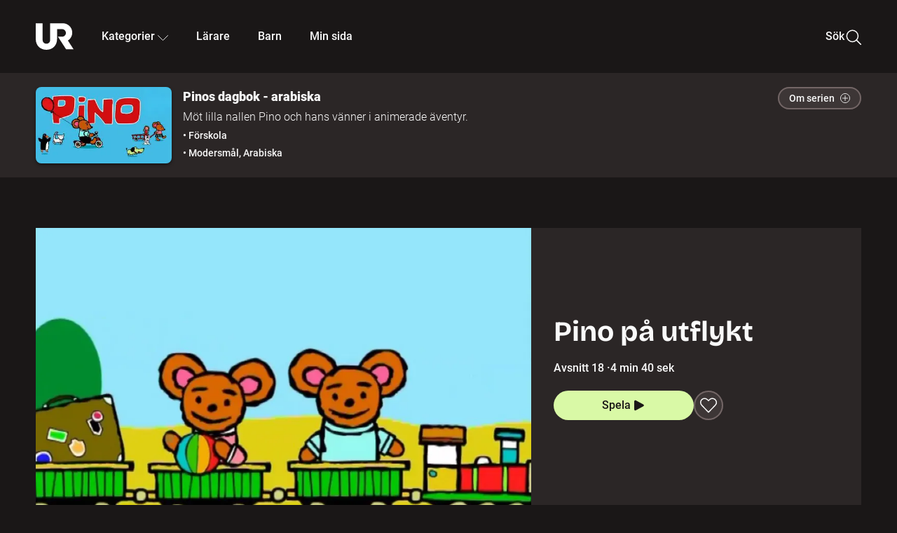

--- FILE ---
content_type: text/html; charset=utf-8
request_url: https://embed.ur.se/program/167084-pinos-dagbok-arabiska-pino-pa-utflykt
body_size: 20271
content:
<!DOCTYPE html><html lang="sv"><head><link rel="preload" href="/fonts/Roboto-300.woff2" as="font" crossorigin="" data-next-head=""/><link rel="preload" href="/fonts/Roboto-500.woff2" as="font" crossorigin="" data-next-head=""/><link rel="preload" href="/fonts/Roboto-900.woff2" as="font" crossorigin="" data-next-head=""/><link rel="icon" href="/favicon.ico" data-next-head=""/><meta charSet="utf-8" data-next-head=""/><meta name="viewport" content="width=device-width, initial-scale=1.0, user-scalable=yes" data-next-head=""/><meta name="format-detection" content="telephone=no" data-next-head=""/><link rel="icon" sizes="192x192" href="/touch-icons/touch-icon-192x192.png" data-next-head=""/><link rel="apple-touch-icon" sizes="192x192" href="/touch-icons/touch-icon-192x192.png" data-next-head=""/><link rel="apple-touch-icon" sizes="180x180" href="/touch-icons/touch-icon-180x180.png" data-next-head=""/><link rel="apple-touch-icon" sizes="152x152" href="/touch-icons/touch-icon-152x152.png" data-next-head=""/><link rel="apple-touch-icon" sizes="144x144" href="/touch-icons/touch-icon-144x144.png" data-next-head=""/><link rel="apple-touch-icon" sizes="120x120" href="/touch-icons/touch-icon-120x120.png" data-next-head=""/><link rel="apple-touch-icon" sizes="114x114" href="/touch-icons/touch-icon-114x114.png" data-next-head=""/><link rel="apple-touch-icon" sizes="76x76" href="/touch-icons/touch-icon-76x76.png" data-next-head=""/><link rel="apple-touch-icon" sizes="72x72" href="/touch-icons/touch-icon-72x72.png" data-next-head=""/><link rel="shortcut icon" href="/favicon.ico" data-next-head=""/><link rel="manifest" href="/manifest.json" data-next-head=""/><title data-next-head="">Pinos dagbok - arabiska: Pino på utflykt | UR Play</title><meta name="description" content="Väskan är packad. Pino och Pinolina sätter sig på tåget och åker på picknick. Det blir en vådlig färd." data-next-head=""/><link rel="canonical" href="https://urplay.se/program/167084-pinos-dagbok-arabiska-pino-pa-utflykt" data-next-head=""/><meta property="og:title" content="Pinos dagbok - arabiska: Pino på utflykt | UR Play" data-next-head=""/><meta property="og:locale" content="sv_SE" data-next-head=""/><meta property="og:site_name" content="urplay.se" data-next-head=""/><meta property="og:image" content="https://some-assets.ur.se/some/urplay/167084/hd.jpg" data-next-head=""/><meta property="og:url" content="https://urplay.se/program/167084-pinos-dagbok-arabiska-pino-pa-utflykt" data-next-head=""/><meta property="og:description" content="Väskan är packad. Pino och Pinolina sätter sig på tåget och åker på picknick. Det blir en vådlig färd." data-next-head=""/><link rel="preload" as="image" imageSrcSet="/_next/image?url=https%3A%2F%2Fassets.ur.se%2Fid%2F167084%2Fimages%2F1_xl.jpg&amp;w=128&amp;q=75 128w, /_next/image?url=https%3A%2F%2Fassets.ur.se%2Fid%2F167084%2Fimages%2F1_xl.jpg&amp;w=256&amp;q=75 256w, /_next/image?url=https%3A%2F%2Fassets.ur.se%2Fid%2F167084%2Fimages%2F1_xl.jpg&amp;w=384&amp;q=75 384w, /_next/image?url=https%3A%2F%2Fassets.ur.se%2Fid%2F167084%2Fimages%2F1_xl.jpg&amp;w=640&amp;q=75 640w, /_next/image?url=https%3A%2F%2Fassets.ur.se%2Fid%2F167084%2Fimages%2F1_xl.jpg&amp;w=768&amp;q=75 768w, /_next/image?url=https%3A%2F%2Fassets.ur.se%2Fid%2F167084%2Fimages%2F1_xl.jpg&amp;w=1201&amp;q=75 1201w, /_next/image?url=https%3A%2F%2Fassets.ur.se%2Fid%2F167084%2Fimages%2F1_xl.jpg&amp;w=1441&amp;q=75 1441w, /_next/image?url=https%3A%2F%2Fassets.ur.se%2Fid%2F167084%2Fimages%2F1_xl.jpg&amp;w=1601&amp;q=75 1601w" imageSizes="(min-width: 1600px) 1216px, (min-width: 1201px) calc(100vw - 16vw), 100vw" data-next-head=""/><script id="cookiebot-google-consent-mode" data-cookieconsent="ignore" data-nscript="beforeInteractive">
              window.dataLayer = window.dataLayer || [];
              function gtag() {
                  dataLayer.push(arguments);
              }
              gtag('consent', 'default', {
                  'ad_personalization': 'denied',
                  'ad_storage': 'denied',
                  'ad_user_data': 'denied',
                  'analytics_storage': 'denied',
                  'functionality_storage': 'denied',
                  'personalization_storage': 'denied',
                  'security_storage': 'granted',
                  'wait_for_update': 500,
              });
              gtag("set", "ads_data_redaction", true);
              gtag("set", "url_passthrough", false);
          </script><link rel="preload" href="/_next/static/chunks/7076bda25b28cdb3.css" as="style"/><link rel="stylesheet" href="/_next/static/chunks/7076bda25b28cdb3.css" data-n-g=""/><link rel="preload" href="/_next/static/chunks/8ba995117cd39e53.css" as="style"/><link rel="stylesheet" href="/_next/static/chunks/8ba995117cd39e53.css" data-n-p=""/><link rel="preload" href="/_next/static/chunks/d77254097e403903.css" as="style"/><link rel="stylesheet" href="/_next/static/chunks/d77254097e403903.css" data-n-p=""/><link rel="preload" href="/_next/static/chunks/6a1d627e8838146f.css" as="style"/><link rel="stylesheet" href="/_next/static/chunks/6a1d627e8838146f.css" data-n-p=""/><noscript data-n-css=""></noscript><script id="Cookiebot" src="https://consent.cookiebot.com/uc.js" data-cbid="60f149ef-77bc-47f4-90c1-a55c6b64370d" type="text/javascript" defer="" data-nscript="beforeInteractive"></script><script src="/_next/static/chunks/fb3a090a0aab4dbb.js" defer=""></script><script src="/_next/static/chunks/b380abb205c1896b.js" defer=""></script><script src="/_next/static/chunks/fd090f91ffbf2c6f.js" defer=""></script><script src="/_next/static/chunks/44782f074879ae1a.js" defer=""></script><script src="/_next/static/chunks/5e193293a40300c9.js" defer=""></script><script src="/_next/static/chunks/ecaa78903e1eaa47.js" defer=""></script><script src="/_next/static/chunks/ac02e860202b169e.js" defer=""></script><script src="/_next/static/chunks/90921fb4a9d345f7.js" defer=""></script><script src="/_next/static/chunks/turbopack-8a90c8f123578c54.js" defer=""></script><script src="/_next/static/chunks/650333bd18f05917.js" defer=""></script><script src="/_next/static/chunks/8294772b20b7330c.js" defer=""></script><script src="/_next/static/chunks/48ba0de69e894b28.js" defer=""></script><script src="/_next/static/chunks/7c5db3a7b08dd304.js" defer=""></script><script src="/_next/static/chunks/6e2be0a6cc05dde2.js" defer=""></script><script src="/_next/static/chunks/745e7cd55c90eb43.js" defer=""></script><script src="/_next/static/chunks/7071ca314176742a.js" defer=""></script><script src="/_next/static/chunks/a3b42c400f541bae.js" defer=""></script><script src="/_next/static/chunks/d87de7dc09f7efad.js" defer=""></script><script src="/_next/static/chunks/turbopack-bc94d234d3096241.js" defer=""></script><script src="/_next/static/I9w_sm0kBISFEb7B95rwd/_ssgManifest.js" defer=""></script><script src="/_next/static/I9w_sm0kBISFEb7B95rwd/_buildManifest.js" defer=""></script><meta name="sentry-trace" content="511c7a955b187a52897439066c2b977c-388489e2237a6f3c-0"/><meta name="baggage" content="sentry-environment=production,sentry-public_key=ef851232e4a5b9cdde2454c5acff091c,sentry-trace_id=511c7a955b187a52897439066c2b977c,sentry-sampled=false,sentry-sample_rand=0.8135011443487246,sentry-sample_rate=0.01"/></head><body><div id="__next"><div class="Layout-module__fmZ1UG__mainBackground"><header class=""><div class="SiteHeader-module__gsr0IW__siteHeader"><div class="SiteHeader-module__gsr0IW__wrapper"><button id="resetFocus" tabindex="-1" aria-hidden="true" class="SiteHeader-module__gsr0IW__resetFocusButton"></button><a class="SiteHeader-module__gsr0IW__accessibilityLinks" href="#huvudinnehall">Till huvudinnehåll</a><div class="SiteHeader-module__gsr0IW__menuContainer SiteHeader-module__gsr0IW__hideMenu"><nav aria-label="Huvudmeny" class="PrimaryNavigation-module__g0Mera__navigation" tabindex="-1"><ul class="menu PrimaryNavigation-module__g0Mera__menuWrapper"><li class="PrimaryNavigation-module__g0Mera__logoItem"><div class="PrimaryNavigation-module__g0Mera__mobileCloseButtonContainer"><button class="PrimaryNavigation-module__g0Mera__mobileCloseButton" aria-label="Stäng huvudmeny" aria-controls="Huvudmeny" aria-expanded="false"><svg xmlns="http://www.w3.org/2000/svg" width="24" height="24" viewBox="0 0 24 24" aria-hidden="true" focusable="false" class="PrimaryNavigation-module__g0Mera__closeIcon"><path fill="none" fill-rule="evenodd" stroke="#110737" stroke-linecap="round" stroke-linejoin="round" stroke-width="1.5" d="m4.5 19.5 15-15m-15 0 15 15"></path></svg></button></div><a class="PrimaryNavigation-module__g0Mera__logoLink" data-trk-primary-navigation="Logo" href="/"><svg xmlns="http://www.w3.org/2000/svg" width="200" height="200" viewBox="0 0 200 200" class="PrimaryNavigation-module__g0Mera__logo" focusable="false" role="img" aria-label="UR Play"><path fill="#FFF" fill-rule="evenodd" d="M169.92 125.104c13.91-8.81 23.22-24.207 23.019-41.648C193.253 56.257 170.449 34 143.115 34H76.347v87.325c0 12.838-8.964 20.61-20.02 20.61-11.058 0-20.022-7.772-20.022-20.61V34H0v82.572C0 153.03 25.218 174 56.326 174c31.109 0 56.325-20.97 56.325-57.428V64.85h26.147c10.995 0 20.3 8.564 20.625 19.5.336 11.364-8.852 20.713-20.197 20.713H117.4l43.065 66.312H200z"></path></svg></a></li><li class="PrimaryNavigation-module__g0Mera__navItem PrimaryNavigation-module__g0Mera__categoriesNavItemDesktop"><button aria-expanded="false" data-trk-primary-navigation-kategorier="closed" class="NavDropdown-module__Tj6GOG__navButton" data-trk-primary-navigation="Kategorier" type="button">Kategorier<svg xmlns="http://www.w3.org/2000/svg" width="24" height="24" viewBox="0 0 24 24" aria-hidden="true" class="NavDropdown-module__Tj6GOG__caret Caret-module__Bw2tFq__down" focusable="false"><path fill="none" stroke="#110737" stroke-linecap="round" stroke-linejoin="round" stroke-width="1.5" d="M23.25 16.689 12.53 5.97a.75.75 0 0 0-1.06 0L.75 16.689"></path></svg></button><div class="NavDropdown-module__Tj6GOG__navMenu"><div aria-hidden="true" class="CategoriesMenu-module__nuJBlW__backdrop CategoriesMenu-module__nuJBlW__noBackdrop"></div><div class="CategoriesMenu-module__nuJBlW__categoriesMenu"><div class="CategoriesMenu-module__nuJBlW__topRow"><a tabindex="0" class="Button-module__s3b5nq__button Button-module__s3b5nq__secondaryButton Button-module__s3b5nq__linkButton Button-module__s3b5nq__smallButton Button-module__s3b5nq__chipButton" href="/bladdra/alla-kategorier">Alla kategorier</a><a tabindex="0" class="Button-module__s3b5nq__button Button-module__s3b5nq__secondaryButton Button-module__s3b5nq__linkButton Button-module__s3b5nq__smallButton Button-module__s3b5nq__chipButton" href="/bladdra/alla-program">Program A till Ö</a></div><ul class="CategoriesMenu-module__nuJBlW__highlightedCategories"><li class="NavigationListItem-module__T6YIQq__item CategoriesMenu-module__nuJBlW__categoryItem"><div class="NavigationListItem-module__T6YIQq__imageOverlay"></div><img alt="" loading="lazy" width="640" height="360" decoding="async" data-nimg="1" class="NavigationListItem-module__T6YIQq__categoryImage" style="color:transparent" sizes="(min-width: 1600px) calc(1216px * .24), (min-width: 1201px) calc((100vw - 16vw) * .24), (min-width: 768px) 24vw, (min-width: 640px) 48vw, 38vw" srcSet="/_next/image?url=https%3A%2F%2Fur.imagevault.app%2Fpublishedmedia%2F9m6olbh6d9ei2kyj2kmu%2Fsyntolkatny.png&amp;w=128&amp;q=75 128w, /_next/image?url=https%3A%2F%2Fur.imagevault.app%2Fpublishedmedia%2F9m6olbh6d9ei2kyj2kmu%2Fsyntolkatny.png&amp;w=256&amp;q=75 256w, /_next/image?url=https%3A%2F%2Fur.imagevault.app%2Fpublishedmedia%2F9m6olbh6d9ei2kyj2kmu%2Fsyntolkatny.png&amp;w=384&amp;q=75 384w, /_next/image?url=https%3A%2F%2Fur.imagevault.app%2Fpublishedmedia%2F9m6olbh6d9ei2kyj2kmu%2Fsyntolkatny.png&amp;w=640&amp;q=75 640w, /_next/image?url=https%3A%2F%2Fur.imagevault.app%2Fpublishedmedia%2F9m6olbh6d9ei2kyj2kmu%2Fsyntolkatny.png&amp;w=768&amp;q=75 768w, /_next/image?url=https%3A%2F%2Fur.imagevault.app%2Fpublishedmedia%2F9m6olbh6d9ei2kyj2kmu%2Fsyntolkatny.png&amp;w=1201&amp;q=75 1201w, /_next/image?url=https%3A%2F%2Fur.imagevault.app%2Fpublishedmedia%2F9m6olbh6d9ei2kyj2kmu%2Fsyntolkatny.png&amp;w=1441&amp;q=75 1441w, /_next/image?url=https%3A%2F%2Fur.imagevault.app%2Fpublishedmedia%2F9m6olbh6d9ei2kyj2kmu%2Fsyntolkatny.png&amp;w=1601&amp;q=75 1601w" src="/_next/image?url=https%3A%2F%2Fur.imagevault.app%2Fpublishedmedia%2F9m6olbh6d9ei2kyj2kmu%2Fsyntolkatny.png&amp;w=1601&amp;q=75"/><a class="NavigationListItem-module__T6YIQq__categoryLink" data-trk-categories-menu="Syntolkat" href="/bladdra/syntolkat"><span class="NavigationListItem-module__T6YIQq__linkText">Syntolkat</span></a><div class="NavigationListItem-module__T6YIQq__gradient"></div></li><li class="NavigationListItem-module__T6YIQq__item CategoriesMenu-module__nuJBlW__categoryItem"><div class="NavigationListItem-module__T6YIQq__imageOverlay"></div><img alt="" loading="lazy" width="640" height="360" decoding="async" data-nimg="1" class="NavigationListItem-module__T6YIQq__categoryImage" style="color:transparent" sizes="(min-width: 1600px) calc(1216px * .24), (min-width: 1201px) calc((100vw - 16vw) * .24), (min-width: 768px) 24vw, (min-width: 640px) 48vw, 38vw" srcSet="/_next/image?url=https%3A%2F%2Fur.imagevault.app%2Fpublishedmedia%2Frhqa3paguquththzuoa4%2Fdokumenta-rny.png&amp;w=128&amp;q=75 128w, /_next/image?url=https%3A%2F%2Fur.imagevault.app%2Fpublishedmedia%2Frhqa3paguquththzuoa4%2Fdokumenta-rny.png&amp;w=256&amp;q=75 256w, /_next/image?url=https%3A%2F%2Fur.imagevault.app%2Fpublishedmedia%2Frhqa3paguquththzuoa4%2Fdokumenta-rny.png&amp;w=384&amp;q=75 384w, /_next/image?url=https%3A%2F%2Fur.imagevault.app%2Fpublishedmedia%2Frhqa3paguquththzuoa4%2Fdokumenta-rny.png&amp;w=640&amp;q=75 640w, /_next/image?url=https%3A%2F%2Fur.imagevault.app%2Fpublishedmedia%2Frhqa3paguquththzuoa4%2Fdokumenta-rny.png&amp;w=768&amp;q=75 768w, /_next/image?url=https%3A%2F%2Fur.imagevault.app%2Fpublishedmedia%2Frhqa3paguquththzuoa4%2Fdokumenta-rny.png&amp;w=1201&amp;q=75 1201w, /_next/image?url=https%3A%2F%2Fur.imagevault.app%2Fpublishedmedia%2Frhqa3paguquththzuoa4%2Fdokumenta-rny.png&amp;w=1441&amp;q=75 1441w, /_next/image?url=https%3A%2F%2Fur.imagevault.app%2Fpublishedmedia%2Frhqa3paguquththzuoa4%2Fdokumenta-rny.png&amp;w=1601&amp;q=75 1601w" src="/_next/image?url=https%3A%2F%2Fur.imagevault.app%2Fpublishedmedia%2Frhqa3paguquththzuoa4%2Fdokumenta-rny.png&amp;w=1601&amp;q=75"/><a class="NavigationListItem-module__T6YIQq__categoryLink" data-trk-categories-menu="Dokumentär" href="/bladdra/dokumentar"><span class="NavigationListItem-module__T6YIQq__linkText">Dokumentär</span></a><div class="NavigationListItem-module__T6YIQq__gradient"></div></li><li class="NavigationListItem-module__T6YIQq__item CategoriesMenu-module__nuJBlW__categoryItem"><div class="NavigationListItem-module__T6YIQq__imageOverlay"></div><img alt="" loading="lazy" width="640" height="360" decoding="async" data-nimg="1" class="NavigationListItem-module__T6YIQq__categoryImage" style="color:transparent" sizes="(min-width: 1600px) calc(1216px * .24), (min-width: 1201px) calc((100vw - 16vw) * .24), (min-width: 768px) 24vw, (min-width: 640px) 48vw, 38vw" srcSet="/_next/image?url=https%3A%2F%2Fur.imagevault.app%2Fpublishedmedia%2Fash3p5xkwl2oxew6vpk0%2FKortfilm_kategori.png&amp;w=128&amp;q=75 128w, /_next/image?url=https%3A%2F%2Fur.imagevault.app%2Fpublishedmedia%2Fash3p5xkwl2oxew6vpk0%2FKortfilm_kategori.png&amp;w=256&amp;q=75 256w, /_next/image?url=https%3A%2F%2Fur.imagevault.app%2Fpublishedmedia%2Fash3p5xkwl2oxew6vpk0%2FKortfilm_kategori.png&amp;w=384&amp;q=75 384w, /_next/image?url=https%3A%2F%2Fur.imagevault.app%2Fpublishedmedia%2Fash3p5xkwl2oxew6vpk0%2FKortfilm_kategori.png&amp;w=640&amp;q=75 640w, /_next/image?url=https%3A%2F%2Fur.imagevault.app%2Fpublishedmedia%2Fash3p5xkwl2oxew6vpk0%2FKortfilm_kategori.png&amp;w=768&amp;q=75 768w, /_next/image?url=https%3A%2F%2Fur.imagevault.app%2Fpublishedmedia%2Fash3p5xkwl2oxew6vpk0%2FKortfilm_kategori.png&amp;w=1201&amp;q=75 1201w, /_next/image?url=https%3A%2F%2Fur.imagevault.app%2Fpublishedmedia%2Fash3p5xkwl2oxew6vpk0%2FKortfilm_kategori.png&amp;w=1441&amp;q=75 1441w, /_next/image?url=https%3A%2F%2Fur.imagevault.app%2Fpublishedmedia%2Fash3p5xkwl2oxew6vpk0%2FKortfilm_kategori.png&amp;w=1601&amp;q=75 1601w" src="/_next/image?url=https%3A%2F%2Fur.imagevault.app%2Fpublishedmedia%2Fash3p5xkwl2oxew6vpk0%2FKortfilm_kategori.png&amp;w=1601&amp;q=75"/><a class="NavigationListItem-module__T6YIQq__categoryLink" data-trk-categories-menu="Kortfilm" href="/bladdra/kortfilm"><span class="NavigationListItem-module__T6YIQq__linkText">Kortfilm</span></a><div class="NavigationListItem-module__T6YIQq__gradient"></div></li><li class="NavigationListItem-module__T6YIQq__item CategoriesMenu-module__nuJBlW__categoryItem"><div class="NavigationListItem-module__T6YIQq__imageOverlay"></div><img alt="" loading="lazy" width="640" height="360" decoding="async" data-nimg="1" class="NavigationListItem-module__T6YIQq__categoryImage" style="color:transparent" sizes="(min-width: 1600px) calc(1216px * .24), (min-width: 1201px) calc((100vw - 16vw) * .24), (min-width: 768px) 24vw, (min-width: 640px) 48vw, 38vw" srcSet="/_next/image?url=https%3A%2F%2Fur.imagevault.app%2Fpublishedmedia%2F83s66kbxiipc46zanxcf%2Fdramany.png&amp;w=128&amp;q=75 128w, /_next/image?url=https%3A%2F%2Fur.imagevault.app%2Fpublishedmedia%2F83s66kbxiipc46zanxcf%2Fdramany.png&amp;w=256&amp;q=75 256w, /_next/image?url=https%3A%2F%2Fur.imagevault.app%2Fpublishedmedia%2F83s66kbxiipc46zanxcf%2Fdramany.png&amp;w=384&amp;q=75 384w, /_next/image?url=https%3A%2F%2Fur.imagevault.app%2Fpublishedmedia%2F83s66kbxiipc46zanxcf%2Fdramany.png&amp;w=640&amp;q=75 640w, /_next/image?url=https%3A%2F%2Fur.imagevault.app%2Fpublishedmedia%2F83s66kbxiipc46zanxcf%2Fdramany.png&amp;w=768&amp;q=75 768w, /_next/image?url=https%3A%2F%2Fur.imagevault.app%2Fpublishedmedia%2F83s66kbxiipc46zanxcf%2Fdramany.png&amp;w=1201&amp;q=75 1201w, /_next/image?url=https%3A%2F%2Fur.imagevault.app%2Fpublishedmedia%2F83s66kbxiipc46zanxcf%2Fdramany.png&amp;w=1441&amp;q=75 1441w, /_next/image?url=https%3A%2F%2Fur.imagevault.app%2Fpublishedmedia%2F83s66kbxiipc46zanxcf%2Fdramany.png&amp;w=1601&amp;q=75 1601w" src="/_next/image?url=https%3A%2F%2Fur.imagevault.app%2Fpublishedmedia%2F83s66kbxiipc46zanxcf%2Fdramany.png&amp;w=1601&amp;q=75"/><a class="NavigationListItem-module__T6YIQq__categoryLink" data-trk-categories-menu="Drama" href="/bladdra/drama"><span class="NavigationListItem-module__T6YIQq__linkText">Drama</span></a><div class="NavigationListItem-module__T6YIQq__gradient"></div></li><li class="NavigationListItem-module__T6YIQq__item CategoriesMenu-module__nuJBlW__categoryItem"><div class="NavigationListItem-module__T6YIQq__imageOverlay"></div><img alt="" loading="lazy" width="640" height="360" decoding="async" data-nimg="1" class="NavigationListItem-module__T6YIQq__categoryImage" style="color:transparent" sizes="(min-width: 1600px) calc(1216px * .24), (min-width: 1201px) calc((100vw - 16vw) * .24), (min-width: 768px) 24vw, (min-width: 640px) 48vw, 38vw" srcSet="/_next/image?url=https%3A%2F%2Fur.imagevault.app%2Fpublishedmedia%2Ft3a3nq9md6wi29ksvh3d%2Ffo-rela-sningarny.png&amp;w=128&amp;q=75 128w, /_next/image?url=https%3A%2F%2Fur.imagevault.app%2Fpublishedmedia%2Ft3a3nq9md6wi29ksvh3d%2Ffo-rela-sningarny.png&amp;w=256&amp;q=75 256w, /_next/image?url=https%3A%2F%2Fur.imagevault.app%2Fpublishedmedia%2Ft3a3nq9md6wi29ksvh3d%2Ffo-rela-sningarny.png&amp;w=384&amp;q=75 384w, /_next/image?url=https%3A%2F%2Fur.imagevault.app%2Fpublishedmedia%2Ft3a3nq9md6wi29ksvh3d%2Ffo-rela-sningarny.png&amp;w=640&amp;q=75 640w, /_next/image?url=https%3A%2F%2Fur.imagevault.app%2Fpublishedmedia%2Ft3a3nq9md6wi29ksvh3d%2Ffo-rela-sningarny.png&amp;w=768&amp;q=75 768w, /_next/image?url=https%3A%2F%2Fur.imagevault.app%2Fpublishedmedia%2Ft3a3nq9md6wi29ksvh3d%2Ffo-rela-sningarny.png&amp;w=1201&amp;q=75 1201w, /_next/image?url=https%3A%2F%2Fur.imagevault.app%2Fpublishedmedia%2Ft3a3nq9md6wi29ksvh3d%2Ffo-rela-sningarny.png&amp;w=1441&amp;q=75 1441w, /_next/image?url=https%3A%2F%2Fur.imagevault.app%2Fpublishedmedia%2Ft3a3nq9md6wi29ksvh3d%2Ffo-rela-sningarny.png&amp;w=1601&amp;q=75 1601w" src="/_next/image?url=https%3A%2F%2Fur.imagevault.app%2Fpublishedmedia%2Ft3a3nq9md6wi29ksvh3d%2Ffo-rela-sningarny.png&amp;w=1601&amp;q=75"/><a class="NavigationListItem-module__T6YIQq__categoryLink" data-trk-categories-menu="Föreläsningar" href="/bladdra/forelasningar"><span class="NavigationListItem-module__T6YIQq__linkText">Föreläsningar</span></a><div class="NavigationListItem-module__T6YIQq__gradient"></div></li><li class="NavigationListItem-module__T6YIQq__item CategoriesMenu-module__nuJBlW__categoryItem"><div class="NavigationListItem-module__T6YIQq__imageOverlay"></div><img alt="" loading="lazy" width="640" height="360" decoding="async" data-nimg="1" class="NavigationListItem-module__T6YIQq__categoryImage" style="color:transparent" sizes="(min-width: 1600px) calc(1216px * .24), (min-width: 1201px) calc((100vw - 16vw) * .24), (min-width: 768px) 24vw, (min-width: 640px) 48vw, 38vw" srcSet="/_next/image?url=https%3A%2F%2Fur.imagevault.app%2Fpublishedmedia%2Fche5jfu3y04eyx5x9jwm%2Fvetenskap.png&amp;w=128&amp;q=75 128w, /_next/image?url=https%3A%2F%2Fur.imagevault.app%2Fpublishedmedia%2Fche5jfu3y04eyx5x9jwm%2Fvetenskap.png&amp;w=256&amp;q=75 256w, /_next/image?url=https%3A%2F%2Fur.imagevault.app%2Fpublishedmedia%2Fche5jfu3y04eyx5x9jwm%2Fvetenskap.png&amp;w=384&amp;q=75 384w, /_next/image?url=https%3A%2F%2Fur.imagevault.app%2Fpublishedmedia%2Fche5jfu3y04eyx5x9jwm%2Fvetenskap.png&amp;w=640&amp;q=75 640w, /_next/image?url=https%3A%2F%2Fur.imagevault.app%2Fpublishedmedia%2Fche5jfu3y04eyx5x9jwm%2Fvetenskap.png&amp;w=768&amp;q=75 768w, /_next/image?url=https%3A%2F%2Fur.imagevault.app%2Fpublishedmedia%2Fche5jfu3y04eyx5x9jwm%2Fvetenskap.png&amp;w=1201&amp;q=75 1201w, /_next/image?url=https%3A%2F%2Fur.imagevault.app%2Fpublishedmedia%2Fche5jfu3y04eyx5x9jwm%2Fvetenskap.png&amp;w=1441&amp;q=75 1441w, /_next/image?url=https%3A%2F%2Fur.imagevault.app%2Fpublishedmedia%2Fche5jfu3y04eyx5x9jwm%2Fvetenskap.png&amp;w=1601&amp;q=75 1601w" src="/_next/image?url=https%3A%2F%2Fur.imagevault.app%2Fpublishedmedia%2Fche5jfu3y04eyx5x9jwm%2Fvetenskap.png&amp;w=1601&amp;q=75"/><a class="NavigationListItem-module__T6YIQq__categoryLink" data-trk-categories-menu="Vetenskap &amp; teknik" href="/bladdra/vetenskap"><span class="NavigationListItem-module__T6YIQq__linkText">Vetenskap &amp; teknik</span></a><div class="NavigationListItem-module__T6YIQq__gradient"></div></li><li class="NavigationListItem-module__T6YIQq__item CategoriesMenu-module__nuJBlW__categoryItem"><div class="NavigationListItem-module__T6YIQq__imageOverlay"></div><img alt="" loading="lazy" width="640" height="360" decoding="async" data-nimg="1" class="NavigationListItem-module__T6YIQq__categoryImage" style="color:transparent" sizes="(min-width: 1600px) calc(1216px * .24), (min-width: 1201px) calc((100vw - 16vw) * .24), (min-width: 768px) 24vw, (min-width: 640px) 48vw, 38vw" srcSet="/_next/image?url=https%3A%2F%2Fur.imagevault.app%2Fpublishedmedia%2Fx9un8m0h5shqn4bds1ig%2FPoddar_kategori.png&amp;w=128&amp;q=75 128w, /_next/image?url=https%3A%2F%2Fur.imagevault.app%2Fpublishedmedia%2Fx9un8m0h5shqn4bds1ig%2FPoddar_kategori.png&amp;w=256&amp;q=75 256w, /_next/image?url=https%3A%2F%2Fur.imagevault.app%2Fpublishedmedia%2Fx9un8m0h5shqn4bds1ig%2FPoddar_kategori.png&amp;w=384&amp;q=75 384w, /_next/image?url=https%3A%2F%2Fur.imagevault.app%2Fpublishedmedia%2Fx9un8m0h5shqn4bds1ig%2FPoddar_kategori.png&amp;w=640&amp;q=75 640w, /_next/image?url=https%3A%2F%2Fur.imagevault.app%2Fpublishedmedia%2Fx9un8m0h5shqn4bds1ig%2FPoddar_kategori.png&amp;w=768&amp;q=75 768w, /_next/image?url=https%3A%2F%2Fur.imagevault.app%2Fpublishedmedia%2Fx9un8m0h5shqn4bds1ig%2FPoddar_kategori.png&amp;w=1201&amp;q=75 1201w, /_next/image?url=https%3A%2F%2Fur.imagevault.app%2Fpublishedmedia%2Fx9un8m0h5shqn4bds1ig%2FPoddar_kategori.png&amp;w=1441&amp;q=75 1441w, /_next/image?url=https%3A%2F%2Fur.imagevault.app%2Fpublishedmedia%2Fx9un8m0h5shqn4bds1ig%2FPoddar_kategori.png&amp;w=1601&amp;q=75 1601w" src="/_next/image?url=https%3A%2F%2Fur.imagevault.app%2Fpublishedmedia%2Fx9un8m0h5shqn4bds1ig%2FPoddar_kategori.png&amp;w=1601&amp;q=75"/><a class="NavigationListItem-module__T6YIQq__categoryLink" data-trk-categories-menu="Poddar" href="/bladdra/poddar"><span class="NavigationListItem-module__T6YIQq__linkText">Poddar</span></a><div class="NavigationListItem-module__T6YIQq__gradient"></div></li><li class="NavigationListItem-module__T6YIQq__item CategoriesMenu-module__nuJBlW__categoryItem"><div class="NavigationListItem-module__T6YIQq__imageOverlay"></div><img alt="" loading="lazy" width="640" height="360" decoding="async" data-nimg="1" class="NavigationListItem-module__T6YIQq__categoryImage" style="color:transparent" sizes="(min-width: 1600px) calc(1216px * .24), (min-width: 1201px) calc((100vw - 16vw) * .24), (min-width: 768px) 24vw, (min-width: 640px) 48vw, 38vw" srcSet="/_next/image?url=https%3A%2F%2Fur.imagevault.app%2Fpublishedmedia%2Ftimhztx0qp288dcg6p04%2Fteckenspra-k3.png&amp;w=128&amp;q=75 128w, /_next/image?url=https%3A%2F%2Fur.imagevault.app%2Fpublishedmedia%2Ftimhztx0qp288dcg6p04%2Fteckenspra-k3.png&amp;w=256&amp;q=75 256w, /_next/image?url=https%3A%2F%2Fur.imagevault.app%2Fpublishedmedia%2Ftimhztx0qp288dcg6p04%2Fteckenspra-k3.png&amp;w=384&amp;q=75 384w, /_next/image?url=https%3A%2F%2Fur.imagevault.app%2Fpublishedmedia%2Ftimhztx0qp288dcg6p04%2Fteckenspra-k3.png&amp;w=640&amp;q=75 640w, /_next/image?url=https%3A%2F%2Fur.imagevault.app%2Fpublishedmedia%2Ftimhztx0qp288dcg6p04%2Fteckenspra-k3.png&amp;w=768&amp;q=75 768w, /_next/image?url=https%3A%2F%2Fur.imagevault.app%2Fpublishedmedia%2Ftimhztx0qp288dcg6p04%2Fteckenspra-k3.png&amp;w=1201&amp;q=75 1201w, /_next/image?url=https%3A%2F%2Fur.imagevault.app%2Fpublishedmedia%2Ftimhztx0qp288dcg6p04%2Fteckenspra-k3.png&amp;w=1441&amp;q=75 1441w, /_next/image?url=https%3A%2F%2Fur.imagevault.app%2Fpublishedmedia%2Ftimhztx0qp288dcg6p04%2Fteckenspra-k3.png&amp;w=1601&amp;q=75 1601w" src="/_next/image?url=https%3A%2F%2Fur.imagevault.app%2Fpublishedmedia%2Ftimhztx0qp288dcg6p04%2Fteckenspra-k3.png&amp;w=1601&amp;q=75"/><a class="NavigationListItem-module__T6YIQq__categoryLink" data-trk-categories-menu="Svenskt teckenspråk" href="/bladdra/svenskt-teckensprak"><span class="NavigationListItem-module__T6YIQq__linkText">Svenskt teckenspråk</span></a><div class="NavigationListItem-module__T6YIQq__gradient"></div></li></ul><div><span class="CategoriesMenu-module__nuJBlW__headingMinorityLanguages">Nationella minoriteter</span><ul class="CategoriesMenu-module__nuJBlW__minorityLanguages"><li class="NavigationListItem-module__T6YIQq__item CategoriesMenu-module__nuJBlW__minorityLanguagesItem"><div class="NavigationListItem-module__T6YIQq__imageOverlay"></div><img alt="" loading="lazy" width="640" height="360" decoding="async" data-nimg="1" class="NavigationListItem-module__T6YIQq__categoryImage" style="color:transparent" sizes="(min-width: 1600px) calc(1216px * .24), (min-width: 1201px) calc((100vw - 16vw) * .24), (min-width: 768px) 24vw, (min-width: 640px) 48vw, 38vw" srcSet="/_next/image?url=https%3A%2F%2Fur.imagevault.app%2Fpublishedmedia%2Fgklph3j35xmoo3pfe33m%2FFinska.png&amp;w=128&amp;q=75 128w, /_next/image?url=https%3A%2F%2Fur.imagevault.app%2Fpublishedmedia%2Fgklph3j35xmoo3pfe33m%2FFinska.png&amp;w=256&amp;q=75 256w, /_next/image?url=https%3A%2F%2Fur.imagevault.app%2Fpublishedmedia%2Fgklph3j35xmoo3pfe33m%2FFinska.png&amp;w=384&amp;q=75 384w, /_next/image?url=https%3A%2F%2Fur.imagevault.app%2Fpublishedmedia%2Fgklph3j35xmoo3pfe33m%2FFinska.png&amp;w=640&amp;q=75 640w, /_next/image?url=https%3A%2F%2Fur.imagevault.app%2Fpublishedmedia%2Fgklph3j35xmoo3pfe33m%2FFinska.png&amp;w=768&amp;q=75 768w, /_next/image?url=https%3A%2F%2Fur.imagevault.app%2Fpublishedmedia%2Fgklph3j35xmoo3pfe33m%2FFinska.png&amp;w=1201&amp;q=75 1201w, /_next/image?url=https%3A%2F%2Fur.imagevault.app%2Fpublishedmedia%2Fgklph3j35xmoo3pfe33m%2FFinska.png&amp;w=1441&amp;q=75 1441w, /_next/image?url=https%3A%2F%2Fur.imagevault.app%2Fpublishedmedia%2Fgklph3j35xmoo3pfe33m%2FFinska.png&amp;w=1601&amp;q=75 1601w" src="/_next/image?url=https%3A%2F%2Fur.imagevault.app%2Fpublishedmedia%2Fgklph3j35xmoo3pfe33m%2FFinska.png&amp;w=1601&amp;q=75"/><a class="NavigationListItem-module__T6YIQq__categoryLink" data-trk-categories-menu="Finska" href="/bladdra/finska"><span class="NavigationListItem-module__T6YIQq__linkText">Finska</span></a><div class="NavigationListItem-module__T6YIQq__gradient"></div></li><li class="NavigationListItem-module__T6YIQq__item CategoriesMenu-module__nuJBlW__minorityLanguagesItem"><div class="NavigationListItem-module__T6YIQq__imageOverlay"></div><img alt="" loading="lazy" width="640" height="360" decoding="async" data-nimg="1" class="NavigationListItem-module__T6YIQq__categoryImage" style="color:transparent" sizes="(min-width: 1600px) calc(1216px * .24), (min-width: 1201px) calc((100vw - 16vw) * .24), (min-width: 768px) 24vw, (min-width: 640px) 48vw, 38vw" srcSet="/_next/image?url=https%3A%2F%2Fur.imagevault.app%2Fpublishedmedia%2Fymydi91ihy6x98yto9ev%2FJiddisch.png&amp;w=128&amp;q=75 128w, /_next/image?url=https%3A%2F%2Fur.imagevault.app%2Fpublishedmedia%2Fymydi91ihy6x98yto9ev%2FJiddisch.png&amp;w=256&amp;q=75 256w, /_next/image?url=https%3A%2F%2Fur.imagevault.app%2Fpublishedmedia%2Fymydi91ihy6x98yto9ev%2FJiddisch.png&amp;w=384&amp;q=75 384w, /_next/image?url=https%3A%2F%2Fur.imagevault.app%2Fpublishedmedia%2Fymydi91ihy6x98yto9ev%2FJiddisch.png&amp;w=640&amp;q=75 640w, /_next/image?url=https%3A%2F%2Fur.imagevault.app%2Fpublishedmedia%2Fymydi91ihy6x98yto9ev%2FJiddisch.png&amp;w=768&amp;q=75 768w, /_next/image?url=https%3A%2F%2Fur.imagevault.app%2Fpublishedmedia%2Fymydi91ihy6x98yto9ev%2FJiddisch.png&amp;w=1201&amp;q=75 1201w, /_next/image?url=https%3A%2F%2Fur.imagevault.app%2Fpublishedmedia%2Fymydi91ihy6x98yto9ev%2FJiddisch.png&amp;w=1441&amp;q=75 1441w, /_next/image?url=https%3A%2F%2Fur.imagevault.app%2Fpublishedmedia%2Fymydi91ihy6x98yto9ev%2FJiddisch.png&amp;w=1601&amp;q=75 1601w" src="/_next/image?url=https%3A%2F%2Fur.imagevault.app%2Fpublishedmedia%2Fymydi91ihy6x98yto9ev%2FJiddisch.png&amp;w=1601&amp;q=75"/><a class="NavigationListItem-module__T6YIQq__categoryLink" data-trk-categories-menu="Jiddisch" href="/bladdra/jiddisch"><span class="NavigationListItem-module__T6YIQq__linkText">Jiddisch</span></a><div class="NavigationListItem-module__T6YIQq__gradient"></div></li><li class="NavigationListItem-module__T6YIQq__item CategoriesMenu-module__nuJBlW__minorityLanguagesItem"><div class="NavigationListItem-module__T6YIQq__imageOverlay"></div><img alt="" loading="lazy" width="640" height="360" decoding="async" data-nimg="1" class="NavigationListItem-module__T6YIQq__categoryImage" style="color:transparent" sizes="(min-width: 1600px) calc(1216px * .24), (min-width: 1201px) calc((100vw - 16vw) * .24), (min-width: 768px) 24vw, (min-width: 640px) 48vw, 38vw" srcSet="/_next/image?url=https%3A%2F%2Fur.imagevault.app%2Fpublishedmedia%2F1cm4gy0uzaqmvfi9mgv7%2FMea-nkieli.png&amp;w=128&amp;q=75 128w, /_next/image?url=https%3A%2F%2Fur.imagevault.app%2Fpublishedmedia%2F1cm4gy0uzaqmvfi9mgv7%2FMea-nkieli.png&amp;w=256&amp;q=75 256w, /_next/image?url=https%3A%2F%2Fur.imagevault.app%2Fpublishedmedia%2F1cm4gy0uzaqmvfi9mgv7%2FMea-nkieli.png&amp;w=384&amp;q=75 384w, /_next/image?url=https%3A%2F%2Fur.imagevault.app%2Fpublishedmedia%2F1cm4gy0uzaqmvfi9mgv7%2FMea-nkieli.png&amp;w=640&amp;q=75 640w, /_next/image?url=https%3A%2F%2Fur.imagevault.app%2Fpublishedmedia%2F1cm4gy0uzaqmvfi9mgv7%2FMea-nkieli.png&amp;w=768&amp;q=75 768w, /_next/image?url=https%3A%2F%2Fur.imagevault.app%2Fpublishedmedia%2F1cm4gy0uzaqmvfi9mgv7%2FMea-nkieli.png&amp;w=1201&amp;q=75 1201w, /_next/image?url=https%3A%2F%2Fur.imagevault.app%2Fpublishedmedia%2F1cm4gy0uzaqmvfi9mgv7%2FMea-nkieli.png&amp;w=1441&amp;q=75 1441w, /_next/image?url=https%3A%2F%2Fur.imagevault.app%2Fpublishedmedia%2F1cm4gy0uzaqmvfi9mgv7%2FMea-nkieli.png&amp;w=1601&amp;q=75 1601w" src="/_next/image?url=https%3A%2F%2Fur.imagevault.app%2Fpublishedmedia%2F1cm4gy0uzaqmvfi9mgv7%2FMea-nkieli.png&amp;w=1601&amp;q=75"/><a class="NavigationListItem-module__T6YIQq__categoryLink" data-trk-categories-menu="Meänkieli" href="/bladdra/meankieli"><span class="NavigationListItem-module__T6YIQq__linkText">Meänkieli</span></a><div class="NavigationListItem-module__T6YIQq__gradient"></div></li><li class="NavigationListItem-module__T6YIQq__item CategoriesMenu-module__nuJBlW__minorityLanguagesItem"><div class="NavigationListItem-module__T6YIQq__imageOverlay"></div><img alt="" loading="lazy" width="640" height="360" decoding="async" data-nimg="1" class="NavigationListItem-module__T6YIQq__categoryImage" style="color:transparent" sizes="(min-width: 1600px) calc(1216px * .24), (min-width: 1201px) calc((100vw - 16vw) * .24), (min-width: 768px) 24vw, (min-width: 640px) 48vw, 38vw" srcSet="/_next/image?url=https%3A%2F%2Fur.imagevault.app%2Fpublishedmedia%2Fy6yw0zv2rz1a1ucaccz7%2FRomani.png&amp;w=128&amp;q=75 128w, /_next/image?url=https%3A%2F%2Fur.imagevault.app%2Fpublishedmedia%2Fy6yw0zv2rz1a1ucaccz7%2FRomani.png&amp;w=256&amp;q=75 256w, /_next/image?url=https%3A%2F%2Fur.imagevault.app%2Fpublishedmedia%2Fy6yw0zv2rz1a1ucaccz7%2FRomani.png&amp;w=384&amp;q=75 384w, /_next/image?url=https%3A%2F%2Fur.imagevault.app%2Fpublishedmedia%2Fy6yw0zv2rz1a1ucaccz7%2FRomani.png&amp;w=640&amp;q=75 640w, /_next/image?url=https%3A%2F%2Fur.imagevault.app%2Fpublishedmedia%2Fy6yw0zv2rz1a1ucaccz7%2FRomani.png&amp;w=768&amp;q=75 768w, /_next/image?url=https%3A%2F%2Fur.imagevault.app%2Fpublishedmedia%2Fy6yw0zv2rz1a1ucaccz7%2FRomani.png&amp;w=1201&amp;q=75 1201w, /_next/image?url=https%3A%2F%2Fur.imagevault.app%2Fpublishedmedia%2Fy6yw0zv2rz1a1ucaccz7%2FRomani.png&amp;w=1441&amp;q=75 1441w, /_next/image?url=https%3A%2F%2Fur.imagevault.app%2Fpublishedmedia%2Fy6yw0zv2rz1a1ucaccz7%2FRomani.png&amp;w=1601&amp;q=75 1601w" src="/_next/image?url=https%3A%2F%2Fur.imagevault.app%2Fpublishedmedia%2Fy6yw0zv2rz1a1ucaccz7%2FRomani.png&amp;w=1601&amp;q=75"/><a class="NavigationListItem-module__T6YIQq__categoryLink" data-trk-categories-menu="Romani" href="/bladdra/romani"><span class="NavigationListItem-module__T6YIQq__linkText">Romani</span></a><div class="NavigationListItem-module__T6YIQq__gradient"></div></li><li class="NavigationListItem-module__T6YIQq__item CategoriesMenu-module__nuJBlW__minorityLanguagesItem"><div class="NavigationListItem-module__T6YIQq__imageOverlay"></div><img alt="" loading="lazy" width="640" height="360" decoding="async" data-nimg="1" class="NavigationListItem-module__T6YIQq__categoryImage" style="color:transparent" sizes="(min-width: 1600px) calc(1216px * .24), (min-width: 1201px) calc((100vw - 16vw) * .24), (min-width: 768px) 24vw, (min-width: 640px) 48vw, 38vw" srcSet="/_next/image?url=https%3A%2F%2Fur.imagevault.app%2Fpublishedmedia%2F7a5zwn4o490f3vmxm9ee%2FSamiska.png&amp;w=128&amp;q=75 128w, /_next/image?url=https%3A%2F%2Fur.imagevault.app%2Fpublishedmedia%2F7a5zwn4o490f3vmxm9ee%2FSamiska.png&amp;w=256&amp;q=75 256w, /_next/image?url=https%3A%2F%2Fur.imagevault.app%2Fpublishedmedia%2F7a5zwn4o490f3vmxm9ee%2FSamiska.png&amp;w=384&amp;q=75 384w, /_next/image?url=https%3A%2F%2Fur.imagevault.app%2Fpublishedmedia%2F7a5zwn4o490f3vmxm9ee%2FSamiska.png&amp;w=640&amp;q=75 640w, /_next/image?url=https%3A%2F%2Fur.imagevault.app%2Fpublishedmedia%2F7a5zwn4o490f3vmxm9ee%2FSamiska.png&amp;w=768&amp;q=75 768w, /_next/image?url=https%3A%2F%2Fur.imagevault.app%2Fpublishedmedia%2F7a5zwn4o490f3vmxm9ee%2FSamiska.png&amp;w=1201&amp;q=75 1201w, /_next/image?url=https%3A%2F%2Fur.imagevault.app%2Fpublishedmedia%2F7a5zwn4o490f3vmxm9ee%2FSamiska.png&amp;w=1441&amp;q=75 1441w, /_next/image?url=https%3A%2F%2Fur.imagevault.app%2Fpublishedmedia%2F7a5zwn4o490f3vmxm9ee%2FSamiska.png&amp;w=1601&amp;q=75 1601w" src="/_next/image?url=https%3A%2F%2Fur.imagevault.app%2Fpublishedmedia%2F7a5zwn4o490f3vmxm9ee%2FSamiska.png&amp;w=1601&amp;q=75"/><a class="NavigationListItem-module__T6YIQq__categoryLink" data-trk-categories-menu="Samiska" href="/bladdra/samiska"><span class="NavigationListItem-module__T6YIQq__linkText">Samiska</span></a><div class="NavigationListItem-module__T6YIQq__gradient"></div></li></ul></div></div></div></li><li><a class="PrimaryNavigation-module__g0Mera__navItem PrimaryNavigation-module__g0Mera__categoriesNavItemMobile" href="/bladdra/alla-kategorier">Kategorier</a></li><li class="PrimaryNavigation-module__g0Mera__navItem"><a class="PrimaryNavigation-module__g0Mera__headerNavigation" data-trk-primary-navigation="Lärare" href="/utbildning">Lärare</a></li><li class="PrimaryNavigation-module__g0Mera__navItem"><a class="PrimaryNavigation-module__g0Mera__headerNavigation" data-trk-primary-navigation="Barn" href="/barn">Barn</a></li><li class="PrimaryNavigation-module__g0Mera__navItem PrimaryNavigation-module__g0Mera__myPageNavItem"><a class="PrimaryNavigation-module__g0Mera__headerNavigation" data-trk-my-page="navigationslänk" href="/min-sida">Min sida</a></li><li class="PrimaryNavigation-module__g0Mera__navItem PrimaryNavigation-module__g0Mera__searchItem"><a class="PrimaryNavigation-module__g0Mera__searchLink" data-hidden-in-tabtrap="true" href="/sok"><span class="PrimaryNavigation-module__g0Mera__searchText">Sök</span><svg xmlns="http://www.w3.org/2000/svg" width="24" height="24" stroke="#fff" viewBox="0 0 24 24" aria-hidden="true"><g fill="none" fill-rule="evenodd" stroke-linecap="round" stroke-linejoin="round" stroke-width="1.5"><circle cx="11.389" cy="11.389" r="8.056" transform="rotate(-23.025 11.39 11.389)"></circle><path d="m17.085 17.084 6.248 6.25"></path></g></svg></a></li><li class="PrimaryNavigation-module__g0Mera__navItem PrimaryNavigation-module__g0Mera__avatarItem"></li></ul></nav></div><div class="SiteHeader-module__gsr0IW__mobileMenuButtonContainer"><button class="SiteHeader-module__gsr0IW__mobileMenuButton" aria-expanded="false" aria-controls="Huvudmeny" aria-label="Öppna huvudmeny"><svg xmlns="http://www.w3.org/2000/svg" width="24" height="24" viewBox="0 0 24 24" aria-hidden="true" class="SiteHeader-module__gsr0IW__hamburgerIcon"><path fill="none" fill-rule="evenodd" stroke="#110737" stroke-linecap="round" stroke-linejoin="round" stroke-width="1.5" d="M2.25 18.003h19.5m-19.5-6h19.5m-19.5-6h19.5"></path></svg></button><a data-trk-primary-navigation="Logo" class="SiteHeader-module__gsr0IW__logoLink" href="/"><svg xmlns="http://www.w3.org/2000/svg" width="200" height="200" viewBox="0 0 200 200" class="SiteHeader-module__gsr0IW__logo" focusable="false" role="img" aria-label="UR Play"><path fill="#FFF" fill-rule="evenodd" d="M169.92 125.104c13.91-8.81 23.22-24.207 23.019-41.648C193.253 56.257 170.449 34 143.115 34H76.347v87.325c0 12.838-8.964 20.61-20.02 20.61-11.058 0-20.022-7.772-20.022-20.61V34H0v82.572C0 153.03 25.218 174 56.326 174c31.109 0 56.325-20.97 56.325-57.428V64.85h26.147c10.995 0 20.3 8.564 20.625 19.5.336 11.364-8.852 20.713-20.197 20.713H117.4l43.065 66.312H200z"></path></svg></a><div class="SiteHeader-module__gsr0IW__rightSideIcons"><a class="SiteHeader-module__gsr0IW__searchIcon" href="/sok"><svg xmlns="http://www.w3.org/2000/svg" width="24" height="24" stroke="#fff" viewBox="0 0 24 24" aria-label="Sök"><g fill="none" fill-rule="evenodd" stroke-linecap="round" stroke-linejoin="round" stroke-width="1.5"><circle cx="11.389" cy="11.389" r="8.056" transform="rotate(-23.025 11.39 11.389)"></circle><path d="m17.085 17.084 6.248 6.25"></path></g></svg></a></div></div></div></div></header><main id="huvudinnehall" class="Layout-module__fmZ1UG__main"><div class="SeriesBanner-module__NNuZBG__wrapper"><div class="SeriesBanner-module__NNuZBG__seriesBannerWrapper"><div class="SeriesBanner-module__NNuZBG__innerWrapper"><div class="SeriesBannerContent-module__PTFf_W__seriesBannerHeader SeriesBannerContent-module__PTFf_W__closed"><div class="SeriesBannerContent-module__PTFf_W__toggleButton"><button data-trk="series-banner-toggle-closed" type="button" aria-expanded="false" tabindex="0" class="Button-module__s3b5nq__button ToggleButton-module__QjyK-a__toggleButton Button-module__s3b5nq__secondaryButton Button-module__s3b5nq__smallButton">Om serien<svg xmlns="http://www.w3.org/2000/svg" width="24" height="24" viewBox="0 0 24 24" focusable="false"><g fill="none" fill-rule="evenodd" stroke="currentColor" stroke-width="1.5"><path stroke-linecap="round" stroke-linejoin="round" d="M6 12h12m-6-6v12"></path><circle cx="12" cy="12" r="11.25"></circle></g></svg></button></div><div class="SeriesBannerContent-module__PTFf_W__contentWrapper"><div class="SeriesBannerContent-module__PTFf_W__imageWrapper"><figure class="SeriesBannerContent-module__PTFf_W__figure"><img alt="series" loading="lazy" width="194" height="109" decoding="async" data-nimg="1" class="SeriesBannerContent-module__PTFf_W__image NextImage-module__dmtaUW__rounded NextImage-module__dmtaUW__shadows" style="color:transparent" sizes="(min-width: 1600px) calc(1216px * .24), (min-width: 1201px) calc((100vw - 16vw) * .24), (min-width: 768px) 24vw, (min-width: 640px) 48vw, 38vw" srcSet="/_next/image?url=https%3A%2F%2Fassets.ur.se%2Fid%2F167066%2Fimages%2F1.jpg&amp;w=128&amp;q=75 128w, /_next/image?url=https%3A%2F%2Fassets.ur.se%2Fid%2F167066%2Fimages%2F1.jpg&amp;w=256&amp;q=75 256w, /_next/image?url=https%3A%2F%2Fassets.ur.se%2Fid%2F167066%2Fimages%2F1.jpg&amp;w=384&amp;q=75 384w, /_next/image?url=https%3A%2F%2Fassets.ur.se%2Fid%2F167066%2Fimages%2F1.jpg&amp;w=640&amp;q=75 640w, /_next/image?url=https%3A%2F%2Fassets.ur.se%2Fid%2F167066%2Fimages%2F1.jpg&amp;w=768&amp;q=75 768w, /_next/image?url=https%3A%2F%2Fassets.ur.se%2Fid%2F167066%2Fimages%2F1.jpg&amp;w=1201&amp;q=75 1201w, /_next/image?url=https%3A%2F%2Fassets.ur.se%2Fid%2F167066%2Fimages%2F1.jpg&amp;w=1441&amp;q=75 1441w, /_next/image?url=https%3A%2F%2Fassets.ur.se%2Fid%2F167066%2Fimages%2F1.jpg&amp;w=1601&amp;q=75 1601w" src="/_next/image?url=https%3A%2F%2Fassets.ur.se%2Fid%2F167066%2Fimages%2F1.jpg&amp;w=1601&amp;q=75"/></figure><figure class="SeriesBannerContent-module__PTFf_W__mobileFigureOpen"><img alt="series" loading="lazy" width="320" height="180" decoding="async" data-nimg="1" class="SeriesBannerContent-module__PTFf_W__image NextImage-module__dmtaUW__rounded NextImage-module__dmtaUW__shadows" style="color:transparent" sizes="(min-width: 1600px) calc(1216px * .24), (min-width: 1201px) calc((100vw - 16vw) * .24), (min-width: 768px) 24vw, (min-width: 640px) 48vw, 38vw" srcSet="/_next/image?url=https%3A%2F%2Fassets.ur.se%2Fid%2F167066%2Fimages%2F1_l.jpg&amp;w=128&amp;q=75 128w, /_next/image?url=https%3A%2F%2Fassets.ur.se%2Fid%2F167066%2Fimages%2F1_l.jpg&amp;w=256&amp;q=75 256w, /_next/image?url=https%3A%2F%2Fassets.ur.se%2Fid%2F167066%2Fimages%2F1_l.jpg&amp;w=384&amp;q=75 384w, /_next/image?url=https%3A%2F%2Fassets.ur.se%2Fid%2F167066%2Fimages%2F1_l.jpg&amp;w=640&amp;q=75 640w, /_next/image?url=https%3A%2F%2Fassets.ur.se%2Fid%2F167066%2Fimages%2F1_l.jpg&amp;w=768&amp;q=75 768w, /_next/image?url=https%3A%2F%2Fassets.ur.se%2Fid%2F167066%2Fimages%2F1_l.jpg&amp;w=1201&amp;q=75 1201w, /_next/image?url=https%3A%2F%2Fassets.ur.se%2Fid%2F167066%2Fimages%2F1_l.jpg&amp;w=1441&amp;q=75 1441w, /_next/image?url=https%3A%2F%2Fassets.ur.se%2Fid%2F167066%2Fimages%2F1_l.jpg&amp;w=1601&amp;q=75 1601w" src="/_next/image?url=https%3A%2F%2Fassets.ur.se%2Fid%2F167066%2Fimages%2F1_l.jpg&amp;w=1601&amp;q=75"/></figure></div><div class="SeriesBannerContent-module__PTFf_W__metadataWrapper"><h2 class="SeriesBannerContent-module__PTFf_W__seriesTitle">Pinos dagbok - arabiska</h2><p class="SeriesBannerContent-module__PTFf_W__usp">Möt lilla nallen Pino och hans vänner i animerade äventyr.</p><p class="SeriesBannerContent-module__PTFf_W__metadataValues">• Förskola</p><p class="SeriesBannerContent-module__PTFf_W__metadataValues">• Modersmål, Arabiska</p></div></div></div></div></div></div><script type="application/ld+json">{"@context":"https://schema.org","@type":"VideoObject","dateModified":"2025-08-22T09:19:12.000Z","description":"Väskan är packad. Pino och Pinolina sätter sig på tåget och åker på picknick. Det blir en vådlig färd.","duration":"P0Y0M0DT0H4M40S","name":"Pinos dagbok - arabiska : Pino på utflykt","thumbnailUrl":"https://assets.ur.se/id/167084/images/1_l.jpg","uploadDate":"2012-05-24T12:40:20.000Z","expires":"2026-06-30T21:59:00.000Z","regionsAllowed":"SE","actor":[]}</script><div id="keyboard-controls-root"><div id="keyboard-controls-sibling" class="ProductPage-module__TU4SCq__playerAndMetadataWrapper"><figure class="ProductPage-module__TU4SCq__playerContainer"><div class="Player-module__8rZEDW__playerContainer"><div class="Player-module__8rZEDW__placeholderImageFrame"><div class="Player-module__8rZEDW__placeholderImage Player-module__8rZEDW__placeHolderDisplay"><img alt="Programbild" width="960" height="540" decoding="async" data-nimg="1" class="" style="color:transparent" sizes="(min-width: 1600px) 1216px, (min-width: 1201px) calc(100vw - 16vw), 100vw" srcSet="/_next/image?url=https%3A%2F%2Fassets.ur.se%2Fid%2F167084%2Fimages%2F1_xl.jpg&amp;w=128&amp;q=75 128w, /_next/image?url=https%3A%2F%2Fassets.ur.se%2Fid%2F167084%2Fimages%2F1_xl.jpg&amp;w=256&amp;q=75 256w, /_next/image?url=https%3A%2F%2Fassets.ur.se%2Fid%2F167084%2Fimages%2F1_xl.jpg&amp;w=384&amp;q=75 384w, /_next/image?url=https%3A%2F%2Fassets.ur.se%2Fid%2F167084%2Fimages%2F1_xl.jpg&amp;w=640&amp;q=75 640w, /_next/image?url=https%3A%2F%2Fassets.ur.se%2Fid%2F167084%2Fimages%2F1_xl.jpg&amp;w=768&amp;q=75 768w, /_next/image?url=https%3A%2F%2Fassets.ur.se%2Fid%2F167084%2Fimages%2F1_xl.jpg&amp;w=1201&amp;q=75 1201w, /_next/image?url=https%3A%2F%2Fassets.ur.se%2Fid%2F167084%2Fimages%2F1_xl.jpg&amp;w=1441&amp;q=75 1441w, /_next/image?url=https%3A%2F%2Fassets.ur.se%2Fid%2F167084%2Fimages%2F1_xl.jpg&amp;w=1601&amp;q=75 1601w" src="/_next/image?url=https%3A%2F%2Fassets.ur.se%2Fid%2F167084%2Fimages%2F1_xl.jpg&amp;w=1601&amp;q=75"/></div><div id="player-placeholder"></div></div></div><div class="Player-module__8rZEDW__chaptersWrapper"></div></figure><div class="ProductPage-module__TU4SCq__playerProgramDescription"><div class="ProgramDescription-module__YxUkqa__wrapper"><div><div class="ProgramDescription-module__YxUkqa__titleWrapper"><h1 class="ProgramDescription-module__YxUkqa__header">Pino på utflykt</h1></div><p class="ProgramDescription-module__YxUkqa__metadata"><span class="ProgramDescription-module__YxUkqa__metadataList"><span class="ProgramDescription-module__YxUkqa__metadataLabel">Avsnitt 18<span class="ProgramDescription-module__YxUkqa__dot" aria-hidden="true">·</span></span><span class="ProgramDescription-module__YxUkqa__metadataLabel">4 min 40 sek</span></span></p><div class="ProgramDescription-module__YxUkqa__audioPlayerControlContainer"><button type="button" disabled="" data-testid="player-controls-button" tabindex="0" aria-label="Spela" class="Button-module__s3b5nq__button PlayerControls-module__KDwLma__audioPlayerButton Button-module__s3b5nq__disableButton Button-module__s3b5nq__playerButton">Spela<svg xmlns="http://www.w3.org/2000/svg" width="24" height="24" viewBox="0 0 24 24"><path fill="#FFF" fill-rule="evenodd" stroke="#FFF" stroke-linecap="round" stroke-linejoin="round" stroke-width="1.5" d="M2.338 3.255v17.49a1.5 1.5 0 0 0 2.209 1.322l16.323-8.745a1.5 1.5 0 0 0 0-2.644L4.547 1.933a1.5 1.5 0 0 0-2.209 1.322"></path></svg></button><button aria-label="Spara till min sida" class="CircleIconButton-module__f0Qh7q__circleIconButton" type="button"><svg xmlns="http://www.w3.org/2000/svg" width="24" height="24" viewBox="0 0 24 24" class="BookmarkButton-module__aQAefW__bookmarkIcon"><path fill="none" stroke="#FFF" stroke-linecap="round" stroke-linejoin="round" stroke-width="1.5" d="m12 21.844-9.588-10a5.673 5.673 0 1 1 8.022-8.025L12 5.384l1.566-1.565a5.673 5.673 0 0 1 9.085 1.474 5.67 5.67 0 0 1-1.062 6.548z"></path></svg></button></div></div></div></div></div></div><div class="ProgramInfoContainer-module__9CYVLG__wrapper"><section class="AboutSection-module__68ssqa__wrapper"><h2 class="AboutSection-module__68ssqa__sectionHeaderHidden">Om programmet</h2><div class="AboutSection-module__68ssqa__columnLeft"><p class="AboutSection-module__68ssqa__description">Väskan är packad. Pino och Pinolina sätter sig på tåget och åker på picknick. Det blir en vådlig färd.</p><dl class="AboutSection-module__68ssqa__subjectWrapper"><dt class="AboutSection-module__68ssqa__label AboutSection-module__68ssqa__subjectLabel">Ämnesord:</dt><dd class="AboutSection-module__68ssqa__info AboutSection-module__68ssqa__keywords">Björnar, Fiktiva berättelser, Picknick, Utflykter</dd></dl></div><div class="AboutSection-module__68ssqa__columnRight"><dl class="AboutSection-module__68ssqa__infoList"><div class="AboutSection-module__68ssqa__sectionWrapper"><dt class="AboutSection-module__68ssqa__label">Produktionsår</dt><dd class="AboutSection-module__68ssqa__info">2011</dd></div><div class="AboutSection-module__68ssqa__sectionWrapper"><dt class="AboutSection-module__68ssqa__label">Tillgänglig till</dt><dd class="AboutSection-module__68ssqa__info">30 juni 2026</dd></div><div class="AboutSection-module__68ssqa__sectionWrapper"><dt class="AboutSection-module__68ssqa__label">Talat språk</dt><dd class="AboutSection-module__68ssqa__info">Arabiska</dd></div><div class="AboutSection-module__68ssqa__sectionWrapper"><dt class="AboutSection-module__68ssqa__label">Undertexter</dt><dd class="AboutSection-module__68ssqa__info">Arabiska</dd></div></dl><div class="AboutSection-module__68ssqa__share"><div data-trk-share-product-id="167084" data-trk-share-url="https://urplay.se/program/167084-pinos-dagbok-arabiska-pino-pa-utflykt"><div class="Share-module__HbRGlG__label">Dela programmet</div><button aria-label="Kopiera länk" class="CircleIconButton-module__f0Qh7q__circleIconButton" data-trk-share="copylink" type="button"><svg xmlns="http://www.w3.org/2000/svg" width="24" height="22" fill="none" viewBox="0 0 24 22" class="Share-module__HbRGlG__shareIcon" aria-hidden="true" focusable="false"><circle cx="5.25" cy="10.25" r="3.75" stroke="#fff" stroke-linecap="round" stroke-linejoin="round" stroke-width="1.5"></circle><circle cx="18.75" cy="5" r="3.75" stroke="#fff" stroke-linecap="round" stroke-linejoin="round" stroke-width="1.5"></circle><circle cx="18.75" cy="17" r="3.75" stroke="#fff" stroke-linecap="round" stroke-linejoin="round" stroke-width="1.5"></circle><path stroke="#fff" stroke-linecap="round" stroke-linejoin="round" stroke-width="1.5" d="m8.746 8.891 6.508-2.531M8.605 11.928l6.79 3.395"></path></svg></button></div></div></div></section><section class="CollapsiblePanel-module__acpo3a__collapsible"><h2><button class="CollapsiblePanel-module__acpo3a__panelButton" aria-expanded="false"><span class="CollapsiblePanel-module__acpo3a__circleIconHeading"><svg xmlns="http://www.w3.org/2000/svg" width="24" height="24" viewBox="0 0 24 24" aria-hidden="true" class="CollapsiblePanel-module__acpo3a__caret Caret-module__Bw2tFq__right" focusable="false"><path fill="none" stroke="#110737" stroke-linecap="round" stroke-linejoin="round" stroke-width="1.5" d="M23.25 16.689 12.53 5.97a.75.75 0 0 0-1.06 0L.75 16.689"></path></svg></span><span class="CollapsiblePanel-module__acpo3a__heading">Pedagogiskt material</span><span class="CollapsiblePanel-module__acpo3a__headerTagContainer"><span class="CollapsiblePanel-module__acpo3a__headerTag">Pedagogiskt syfte</span></span></button></h2><div class="CollapsiblePanel-module__acpo3a__wrapper CollapsiblePanel-module__acpo3a__wrapperDisplayNone"><div class="ProgramInfoContainer-module__9CYVLG__pedagogicalWrapper"><div class="TeacherSection-module__gGFyKa__wrapper"><div class="TeacherSection-module__gGFyKa__column"><h3 class="TeacherSection-module__gGFyKa__header">Pedagogiskt syfte</h3><p class="TeacherSection-module__gGFyKa__educationalDescription">Syftet är att utveckla barns och yngre elevers intresse för berättelser, bilder och texter i olika medier, samt utveckla förmågan att använda sig av, tolka, ifrågasätta och samtala om dessa. I den här animerade serien möter tittarna nallen Pino och hans vänner i vardagsbestyr och på äventyr. Språkinlärningen förstärks genom att ord och begrepp visas tydligt, och att barnen kan se och leka programmen om och om igen.</p><dl><div class="TeacherSection-module__gGFyKa__sectionWrapper"><dt class="TeacherSection-module__gGFyKa__label">Utbildningsnivå:</dt><dd class="TeacherSection-module__gGFyKa__info">Förskola</dd></div><div class="TeacherSection-module__gGFyKa__sectionWrapper"><dt class="TeacherSection-module__gGFyKa__label">Ämne:</dt><dd class="TeacherSection-module__gGFyKa__info">Modersmål, Arabiska</dd></div></dl></div><div class="TeacherSection-module__gGFyKa__column"><p class="TeacherSection-module__gGFyKa__noTeachersMaterialMessage">Vi har för närvarande inget arbetsmaterial för detta program.</p><a class="TeacherSection-module__gGFyKa__externalLink" href="https://www.ur.se/ur-i-skolan/hur-vi-arbetar-med-pedagogik" rel="noopener" target="_blank" data-trk-teachers-material="Lär dig mer om hur vi jobbar med arbetsmaterial för vårt utbud">Läs mer om hur vi arbetar med pedagogik och arbetsmaterial<svg xmlns="http://www.w3.org/2000/svg" width="24" height="24" viewBox="0 0 24 24" class="TeacherSection-module__gGFyKa__externalIcon" role="img" aria-label="Öppnas i nytt fönster"><path fill="none" fill-rule="evenodd" stroke="#FFF" stroke-linecap="round" stroke-linejoin="round" stroke-width="1.5" d="M23.251 7.498V.748h-6.75m6.75 0-15 15m3-10.5h-9a1.5 1.5 0 0 0-1.5 1.5v15a1.5 1.5 0 0 0 1.5 1.5h15a1.5 1.5 0 0 0 1.5-1.5v-9"></path></svg></a></div></div></div></div></section><section class="CollapsiblePanel-module__acpo3a__collapsible"><h2><button class="CollapsiblePanel-module__acpo3a__panelButton" aria-expanded="true"><span class="CollapsiblePanel-module__acpo3a__circleIconHeading"><svg xmlns="http://www.w3.org/2000/svg" width="24" height="24" viewBox="0 0 24 24" aria-hidden="true" class="CollapsiblePanel-module__acpo3a__caret Caret-module__Bw2tFq__down" focusable="false"><path fill="none" stroke="#110737" stroke-linecap="round" stroke-linejoin="round" stroke-width="1.5" d="M23.25 16.689 12.53 5.97a.75.75 0 0 0-1.06 0L.75 16.689"></path></svg></span><span class="CollapsiblePanel-module__acpo3a__heading">Avsnitt</span></button></h2><div class="CollapsiblePanel-module__acpo3a__wrapper"><div class="Episodes-module__vB5AQW__episodesWrapper"><div class="CardList-module__4sRDdq__programsWrapper" data-testid="episodes-list"><article class="Card-module__tGkz1q__card CardList-module__4sRDdq__card"><div class="Card-module__tGkz1q__cardContainer"><figure class="Card-module__tGkz1q__figure"><div class="Card-module__tGkz1q__badgeImageContainer"><div class="Card-module__tGkz1q__imageWrap"><img alt="" aria-hidden="true" width="64" height="36" class="ResponsiveImage-module__wELE6G__image ResponsiveImage-module__wELE6G__card" src="https://assets.ur.se/id/167067/images/1_u.jpg"/></div></div></figure><div class="Card-module__tGkz1q__metadata"><a aria-describedby="246358fd-e616-49a2-823b-70a4c852cd36" class="Card-module__tGkz1q__cardLink" href="/program/167067-pinos-dagbok-arabiska-pinos-fodelsedag"><h3 class="Card-module__tGkz1q__title Card-module__tGkz1q__titleHover">Pinos födelsedag</h3></a><p class="Card-module__tGkz1q__description" id="246358fd-e616-49a2-823b-70a4c852cd36"><span>Avsnitt 1<span> · </span></span><span>4 min 41 sek</span><span> · </span><span class="Card-module__tGkz1q__usp">Pino fyller år och får besök av vännerna Pinolina och Pingvinen.</span></p></div></div></article><article class="Card-module__tGkz1q__card CardList-module__4sRDdq__card"><div class="Card-module__tGkz1q__cardContainer"><figure class="Card-module__tGkz1q__figure"><div class="Card-module__tGkz1q__badgeImageContainer"><div class="Card-module__tGkz1q__imageWrap"><img alt="" aria-hidden="true" width="64" height="36" class="ResponsiveImage-module__wELE6G__image ResponsiveImage-module__wELE6G__card" src="https://assets.ur.se/id/167068/images/1_u.jpg"/></div></div></figure><div class="Card-module__tGkz1q__metadata"><a aria-describedby="ebdc4548-aaf7-44b6-959a-6581a40674df" class="Card-module__tGkz1q__cardLink" href="/program/167068-pinos-dagbok-arabiska-pinos-cirkus"><h3 class="Card-module__tGkz1q__title Card-module__tGkz1q__titleHover">Pinos cirkus</h3></a><p class="Card-module__tGkz1q__description" id="ebdc4548-aaf7-44b6-959a-6581a40674df"><span>Avsnitt 2<span> · </span></span><span>4 min 40 sek</span><span> · </span><span class="Card-module__tGkz1q__usp">Pino och hans vänner uppträder på cirkus. Katten och Dockan är publik.</span></p></div></div></article><article class="Card-module__tGkz1q__card CardList-module__4sRDdq__card"><div class="Card-module__tGkz1q__cardContainer"><figure class="Card-module__tGkz1q__figure"><div class="Card-module__tGkz1q__badgeImageContainer"><div class="Card-module__tGkz1q__imageWrap"><img alt="" aria-hidden="true" width="64" height="36" class="ResponsiveImage-module__wELE6G__image ResponsiveImage-module__wELE6G__card" src="https://assets.ur.se/id/167069/images/1_u.jpg"/></div></div></figure><div class="Card-module__tGkz1q__metadata"><a aria-describedby="b6b38c14-6430-473d-b3b9-b71d7793ea38" class="Card-module__tGkz1q__cardLink" href="/program/167069-pinos-dagbok-arabiska-pinos-jul"><h3 class="Card-module__tGkz1q__title Card-module__tGkz1q__titleHover">Pinos jul</h3></a><p class="Card-module__tGkz1q__description" id="b6b38c14-6430-473d-b3b9-b71d7793ea38"><span>Avsnitt 3<span> · </span></span><span>4 min 40 sek</span><span> · </span><span class="Card-module__tGkz1q__usp">På julafton kommer Pinos vänner på besök. Och tomten också såklart!</span></p></div></div></article><article class="Card-module__tGkz1q__card CardList-module__4sRDdq__card"><div class="Card-module__tGkz1q__cardContainer"><figure class="Card-module__tGkz1q__figure"><div class="Card-module__tGkz1q__badgeImageContainer"><div class="Card-module__tGkz1q__imageWrap"><img alt="" aria-hidden="true" width="64" height="36" class="ResponsiveImage-module__wELE6G__image ResponsiveImage-module__wELE6G__card" src="https://assets.ur.se/id/167070/images/1_u.jpg"/></div></div></figure><div class="Card-module__tGkz1q__metadata"><a aria-describedby="76031223-fc4e-46ef-a66a-1da4d2b006cf" class="Card-module__tGkz1q__cardLink" href="/program/167070-pinos-dagbok-arabiska-pinos-lekpark"><h3 class="Card-module__tGkz1q__title Card-module__tGkz1q__titleHover">Pinos lekpark</h3></a><p class="Card-module__tGkz1q__description" id="76031223-fc4e-46ef-a66a-1da4d2b006cf"><span>Avsnitt 4<span> · </span></span><span>4 min 37 sek</span><span> · </span><span class="Card-module__tGkz1q__usp">I Pinos lekpark finns en gungbräda och en krokodil man kan klättra på.</span></p></div></div></article><article class="Card-module__tGkz1q__card CardList-module__4sRDdq__card"><div class="Card-module__tGkz1q__cardContainer"><figure class="Card-module__tGkz1q__figure"><div class="Card-module__tGkz1q__badgeImageContainer"><div class="Card-module__tGkz1q__imageWrap"><img alt="" aria-hidden="true" width="64" height="36" class="ResponsiveImage-module__wELE6G__image ResponsiveImage-module__wELE6G__card" src="https://assets.ur.se/id/167071/images/1_u.jpg"/></div></div></figure><div class="Card-module__tGkz1q__metadata"><a aria-describedby="c730ffd4-2f90-4271-947b-27c7912f7088" class="Card-module__tGkz1q__cardLink" href="/program/167071-pinos-dagbok-arabiska-pinos-pannkakskalas"><h3 class="Card-module__tGkz1q__title Card-module__tGkz1q__titleHover">Pinos pannkakskalas</h3></a><p class="Card-module__tGkz1q__description" id="c730ffd4-2f90-4271-947b-27c7912f7088"><span>Avsnitt 5<span> · </span></span><span>4 min 33 sek</span><span> · </span><span class="Card-module__tGkz1q__usp">Idag ska Pino steka pannkakor och bjuda alla sina vänner på kalas.</span></p></div></div></article><article class="Card-module__tGkz1q__card CardList-module__4sRDdq__card"><div class="Card-module__tGkz1q__cardContainer"><figure class="Card-module__tGkz1q__figure"><div class="Card-module__tGkz1q__badgeImageContainer"><div class="Card-module__tGkz1q__imageWrap"><img alt="" aria-hidden="true" width="64" height="36" class="ResponsiveImage-module__wELE6G__image ResponsiveImage-module__wELE6G__card" src="https://assets.ur.se/id/167072/images/1_u.jpg"/></div></div></figure><div class="Card-module__tGkz1q__metadata"><a aria-describedby="938c6c8f-4830-4ff4-8ff6-27b84602d9ff" class="Card-module__tGkz1q__cardLink" href="/program/167072-pinos-dagbok-arabiska-rakna-med-pino"><h3 class="Card-module__tGkz1q__title Card-module__tGkz1q__titleHover">Räkna med Pino</h3></a><p class="Card-module__tGkz1q__description" id="938c6c8f-4830-4ff4-8ff6-27b84602d9ff"><span>Avsnitt 6<span> · </span></span><span>4 min 38 sek</span><span> · </span><span class="Card-module__tGkz1q__usp">Pino har lärt sig räkna, och idag räknar han sina saker.</span></p></div></div></article><article class="Card-module__tGkz1q__card CardList-module__4sRDdq__card"><div class="Card-module__tGkz1q__cardContainer"><figure class="Card-module__tGkz1q__figure"><div class="Card-module__tGkz1q__badgeImageContainer"><div class="Card-module__tGkz1q__imageWrap"><img alt="" aria-hidden="true" width="64" height="36" class="ResponsiveImage-module__wELE6G__image ResponsiveImage-module__wELE6G__card" src="https://assets.ur.se/id/167073/images/1_u.jpg"/></div></div></figure><div class="Card-module__tGkz1q__metadata"><a aria-describedby="07b50282-7557-414d-9b11-ebb7f90893e8" class="Card-module__tGkz1q__cardLink" href="/program/167073-pinos-dagbok-arabiska-pinos-sommar"><h3 class="Card-module__tGkz1q__title Card-module__tGkz1q__titleHover">Pinos sommar</h3></a><p class="Card-module__tGkz1q__description" id="07b50282-7557-414d-9b11-ebb7f90893e8"><span>Avsnitt 7<span> · </span></span><span>4 min 40 sek</span><span> · </span><span class="Card-module__tGkz1q__usp">Solen skiner. Pino flyger med drake, fiskar och leker med Pinolina.</span></p></div></div></article><article class="Card-module__tGkz1q__card CardList-module__4sRDdq__card"><div class="Card-module__tGkz1q__cardContainer"><figure class="Card-module__tGkz1q__figure"><div class="Card-module__tGkz1q__badgeImageContainer"><div class="Card-module__tGkz1q__imageWrap"><img alt="" aria-hidden="true" width="64" height="36" class="ResponsiveImage-module__wELE6G__image ResponsiveImage-module__wELE6G__card" src="https://assets.ur.se/id/167074/images/1_u.jpg"/></div></div></figure><div class="Card-module__tGkz1q__metadata"><a aria-describedby="17b38ca7-0d56-40ba-b1c5-0f12866fd0ab" class="Card-module__tGkz1q__cardLink" href="/program/167074-pinos-dagbok-arabiska-sov-gott-pino"><h3 class="Card-module__tGkz1q__title Card-module__tGkz1q__titleHover">Sov gott Pino</h3></a><p class="Card-module__tGkz1q__description" id="17b38ca7-0d56-40ba-b1c5-0f12866fd0ab"><span>Avsnitt 8<span> · </span></span><span>4 min 33 sek</span><span> · </span><span class="Card-module__tGkz1q__usp">Pino ska sova. Men det är mycket som ska ordnas innan lampan släcks.</span></p></div></div></article><article class="Card-module__tGkz1q__card CardList-module__4sRDdq__card"><div class="Card-module__tGkz1q__cardContainer"><figure class="Card-module__tGkz1q__figure"><div class="Card-module__tGkz1q__badgeImageContainer"><div class="Card-module__tGkz1q__imageWrap"><img alt="" aria-hidden="true" width="64" height="36" class="ResponsiveImage-module__wELE6G__image ResponsiveImage-module__wELE6G__card" src="https://assets.ur.se/id/167075/images/1_u.jpg"/></div></div></figure><div class="Card-module__tGkz1q__metadata"><a aria-describedby="6ad5aa11-52c0-4ea9-8022-e9387ed0394b" class="Card-module__tGkz1q__cardLink" href="/program/167075-pinos-dagbok-arabiska-pinos-vinter"><h3 class="Card-module__tGkz1q__title Card-module__tGkz1q__titleHover">Pinos vinter</h3></a><p class="Card-module__tGkz1q__description" id="6ad5aa11-52c0-4ea9-8022-e9387ed0394b"><span>Avsnitt 9<span> · </span></span><span>4 min 40 sek</span><span> · </span><span class="Card-module__tGkz1q__usp">Det finns mycket att hitta på i snön med Pinolina och Pingvinen.</span></p></div></div></article><article class="Card-module__tGkz1q__card CardList-module__4sRDdq__card"><div class="Card-module__tGkz1q__cardContainer"><figure class="Card-module__tGkz1q__figure"><div class="Card-module__tGkz1q__badgeImageContainer"><div class="Card-module__tGkz1q__imageWrap"><img alt="" aria-hidden="true" width="64" height="36" class="ResponsiveImage-module__wELE6G__image ResponsiveImage-module__wELE6G__card" src="https://assets.ur.se/id/167076/images/1_u.jpg"/></div></div></figure><div class="Card-module__tGkz1q__metadata"><a aria-describedby="064e6454-3491-4a11-93a1-2f129a37bdfb" class="Card-module__tGkz1q__cardLink" href="/program/167076-pinos-dagbok-arabiska-pino-ska-ut-och-aka"><h3 class="Card-module__tGkz1q__title Card-module__tGkz1q__titleHover">Pino ska ut och åka</h3></a><p class="Card-module__tGkz1q__description" id="064e6454-3491-4a11-93a1-2f129a37bdfb"><span>Avsnitt 10<span> · </span></span><span>4 min 41 sek</span><span> · </span><span class="Card-module__tGkz1q__usp">Det finns så många saker man kan åka med - bil, båt och flygplan.</span></p></div></div></article><article class="Card-module__tGkz1q__card CardList-module__4sRDdq__card"><div class="Card-module__tGkz1q__cardContainer"><figure class="Card-module__tGkz1q__figure"><div class="Card-module__tGkz1q__badgeImageContainer"><div class="Card-module__tGkz1q__imageWrap"><img alt="" aria-hidden="true" width="64" height="36" class="ResponsiveImage-module__wELE6G__image ResponsiveImage-module__wELE6G__card" src="https://assets.ur.se/id/167077/images/1_u.jpg"/></div></div></figure><div class="Card-module__tGkz1q__metadata"><a aria-describedby="85963449-f85e-42d3-b08e-a667df063550" class="Card-module__tGkz1q__cardLink" href="/program/167077-pinos-dagbok-arabiska-pino-ar-bast"><h3 class="Card-module__tGkz1q__title Card-module__tGkz1q__titleHover">Pino är bäst</h3></a><p class="Card-module__tGkz1q__description" id="85963449-f85e-42d3-b08e-a667df063550"><span>Avsnitt 11<span> · </span></span><span>4 min 35 sek</span><span> · </span><span class="Card-module__tGkz1q__usp">Pino kan diska, hoppa från stolen, skrämmas och kramas. Han är bäst!</span></p></div></div></article><article class="Card-module__tGkz1q__card CardList-module__4sRDdq__card"><div class="Card-module__tGkz1q__cardContainer"><figure class="Card-module__tGkz1q__figure"><div class="Card-module__tGkz1q__badgeImageContainer"><div class="Card-module__tGkz1q__imageWrap"><img alt="" aria-hidden="true" width="64" height="36" class="ResponsiveImage-module__wELE6G__image ResponsiveImage-module__wELE6G__card" src="https://assets.ur.se/id/167078/images/1_u.jpg"/></div></div></figure><div class="Card-module__tGkz1q__metadata"><a aria-describedby="afe86a60-3d3f-4424-a947-667b3e590d4c" class="Card-module__tGkz1q__cardLink" href="/program/167078-pinos-dagbok-arabiska-pinos-bondgard"><h3 class="Card-module__tGkz1q__title Card-module__tGkz1q__titleHover">Pinos bondgård</h3></a><p class="Card-module__tGkz1q__description" id="afe86a60-3d3f-4424-a947-667b3e590d4c"><span>Avsnitt 12<span> · </span></span><span>4 min 35 sek</span><span> · </span><span class="Card-module__tGkz1q__usp">På bondgården finns det många djur som vill ha mat. Pino ordnar det!</span></p></div></div></article><article class="Card-module__tGkz1q__card CardList-module__4sRDdq__card"><div class="Card-module__tGkz1q__cardContainer"><figure class="Card-module__tGkz1q__figure"><div class="Card-module__tGkz1q__badgeImageContainer"><div class="Card-module__tGkz1q__imageWrap"><img alt="" aria-hidden="true" width="64" height="36" class="ResponsiveImage-module__wELE6G__image ResponsiveImage-module__wELE6G__card" src="https://assets.ur.se/id/167079/images/1_u.jpg"/></div></div></figure><div class="Card-module__tGkz1q__metadata"><a aria-describedby="944c4182-8b45-416d-b2b5-64b22d2aebf9" class="Card-module__tGkz1q__cardLink" href="/program/167079-pinos-dagbok-arabiska-pinos-affar"><h3 class="Card-module__tGkz1q__title Card-module__tGkz1q__titleHover">Pinos affär</h3></a><p class="Card-module__tGkz1q__description" id="944c4182-8b45-416d-b2b5-64b22d2aebf9"><span>Avsnitt 13<span> · </span></span><span>4 min 40 sek</span><span> · </span><span class="Card-module__tGkz1q__usp">I Pinos affär finns alla möjliga saker. Det är många som vill handla.</span></p></div></div></article><article class="Card-module__tGkz1q__card CardList-module__4sRDdq__card"><div class="Card-module__tGkz1q__cardContainer"><figure class="Card-module__tGkz1q__figure"><div class="Card-module__tGkz1q__badgeImageContainer"><div class="Card-module__tGkz1q__imageWrap"><img alt="" aria-hidden="true" width="64" height="36" class="ResponsiveImage-module__wELE6G__image ResponsiveImage-module__wELE6G__card" src="https://assets.ur.se/id/167080/images/1_u.jpg"/></div></div></figure><div class="Card-module__tGkz1q__metadata"><a aria-describedby="37bed26e-6095-458b-aa13-83c8bff39618" class="Card-module__tGkz1q__cardLink" href="/program/167080-pinos-dagbok-arabiska-pinos-dagis"><h3 class="Card-module__tGkz1q__title Card-module__tGkz1q__titleHover">Pinos dagis</h3></a><p class="Card-module__tGkz1q__description" id="37bed26e-6095-458b-aa13-83c8bff39618"><span>Avsnitt 14<span> · </span></span><span>4 min 38 sek</span><span> · </span><span class="Card-module__tGkz1q__usp">Pino är på dagis med sina vänner. Dockan är ledsen men Pino tröstar.</span></p></div></div></article><article class="Card-module__tGkz1q__card CardList-module__4sRDdq__card"><div class="Card-module__tGkz1q__cardContainer"><figure class="Card-module__tGkz1q__figure"><div class="Card-module__tGkz1q__badgeImageContainer"><div class="Card-module__tGkz1q__imageWrap"><img alt="" aria-hidden="true" width="64" height="36" class="ResponsiveImage-module__wELE6G__image ResponsiveImage-module__wELE6G__card" src="https://assets.ur.se/id/167081/images/1_u.jpg"/></div></div></figure><div class="Card-module__tGkz1q__metadata"><a aria-describedby="fea5f6fe-1666-4a93-bfcf-65ad931e514f" class="Card-module__tGkz1q__cardLink" href="/program/167081-pinos-dagbok-arabiska-doktor-pino"><h3 class="Card-module__tGkz1q__title Card-module__tGkz1q__titleHover">Doktor Pino</h3></a><p class="Card-module__tGkz1q__description" id="fea5f6fe-1666-4a93-bfcf-65ad931e514f"><span>Avsnitt 15<span> · </span></span><span>4 min 38 sek</span><span> · </span><span class="Card-module__tGkz1q__usp">Det är många som väntar på att få komma in till doktor Pino.</span></p></div></div></article><article class="Card-module__tGkz1q__card CardList-module__4sRDdq__card"><div class="Card-module__tGkz1q__cardContainer"><figure class="Card-module__tGkz1q__figure"><div class="Card-module__tGkz1q__badgeImageContainer"><div class="Card-module__tGkz1q__imageWrap"><img alt="" aria-hidden="true" width="64" height="36" class="ResponsiveImage-module__wELE6G__image ResponsiveImage-module__wELE6G__card" src="https://assets.ur.se/id/167082/images/1_u.jpg"/></div></div></figure><div class="Card-module__tGkz1q__metadata"><a aria-describedby="9e16a432-9475-4f2b-b320-049a205b153d" class="Card-module__tGkz1q__cardLink" href="/program/167082-pinos-dagbok-arabiska-pino-och-hunden"><h3 class="Card-module__tGkz1q__title Card-module__tGkz1q__titleHover">Pino och hunden</h3></a><p class="Card-module__tGkz1q__description" id="9e16a432-9475-4f2b-b320-049a205b153d"><span>Avsnitt 16<span> · </span></span><span>4 min 35 sek</span><span> · </span><span class="Card-module__tGkz1q__usp">Hunden vill gå ut, så Pino och hunden tar en promenad i skogen.</span></p></div></div></article><article class="Card-module__tGkz1q__card CardList-module__4sRDdq__card"><div class="Card-module__tGkz1q__cardContainer"><figure class="Card-module__tGkz1q__figure"><div class="Card-module__tGkz1q__badgeImageContainer"><div class="Card-module__tGkz1q__imageWrap"><img alt="" aria-hidden="true" width="64" height="36" class="ResponsiveImage-module__wELE6G__image ResponsiveImage-module__wELE6G__card" src="https://assets.ur.se/id/167083/images/1_u.jpg"/></div></div></figure><div class="Card-module__tGkz1q__metadata"><a aria-describedby="9574d24e-e45b-40af-a561-36c8019aa632" class="Card-module__tGkz1q__cardLink" href="/program/167083-pinos-dagbok-arabiska-pino-och-katten"><h3 class="Card-module__tGkz1q__title Card-module__tGkz1q__titleHover">Pino och katten</h3></a><p class="Card-module__tGkz1q__description" id="9574d24e-e45b-40af-a561-36c8019aa632"><span>Avsnitt 17<span> · </span></span><span>4 min 40 sek</span><span> · </span><span class="Card-module__tGkz1q__usp">Pino har inget att göra. Vill katten leka med Pino? Men var är katten?</span></p></div></div></article><article class="Card-module__tGkz1q__card CardList-module__4sRDdq__card Card-module__tGkz1q__activeCard"><div class="Card-module__tGkz1q__cardContainer"><figure class="Card-module__tGkz1q__figure"><div class="Card-module__tGkz1q__badgeImageContainer"><div class="Card-module__tGkz1q__imageWrap"><img alt="" aria-hidden="true" width="64" height="36" class="ResponsiveImage-module__wELE6G__image ResponsiveImage-module__wELE6G__card" src="https://assets.ur.se/id/167084/images/1_u.jpg"/></div></div></figure><div class="Card-module__tGkz1q__metadata Card-module__tGkz1q__activeCardMetaData"><a aria-describedby="5cc0370f-e2b3-4aa8-b937-28b2571cc04f" class="Card-module__tGkz1q__cardLink" href="/program/167084-pinos-dagbok-arabiska-pino-pa-utflykt"><h3 class="Card-module__tGkz1q__title Card-module__tGkz1q__titleHover">Pino på utflykt</h3></a><p class="Card-module__tGkz1q__description" id="5cc0370f-e2b3-4aa8-b937-28b2571cc04f"><span>Avsnitt 18<span> · </span></span><span>4 min 40 sek</span><span> · </span><span class="Card-module__tGkz1q__usp">Pino och Pinolina sätter sig på tåget och åker på picknick.</span></p></div></div></article><article class="Card-module__tGkz1q__card CardList-module__4sRDdq__card"><div class="Card-module__tGkz1q__cardContainer"><figure class="Card-module__tGkz1q__figure"><div class="Card-module__tGkz1q__badgeImageContainer"><div class="Card-module__tGkz1q__imageWrap"><img alt="" aria-hidden="true" width="64" height="36" class="ResponsiveImage-module__wELE6G__image ResponsiveImage-module__wELE6G__card" src="https://assets.ur.se/id/167212/images/1_u.jpg"/></div></div></figure><div class="Card-module__tGkz1q__metadata"><a aria-describedby="5acf8504-6bbd-483e-8321-c1cb236a6f70" class="Card-module__tGkz1q__cardLink" href="/program/167212-pinos-dagbok-arabiska-pino-pa-tivoli"><h3 class="Card-module__tGkz1q__title Card-module__tGkz1q__titleHover">Pino på tivoli</h3></a><p class="Card-module__tGkz1q__description" id="5acf8504-6bbd-483e-8321-c1cb236a6f70"><span>Avsnitt 19<span> · </span></span><span>4 min 33 sek</span><span> · </span><span class="Card-module__tGkz1q__usp">Pino och hans vänner går på tivoli. De åker radiobil och pariserhjul.</span></p></div></div></article><article class="Card-module__tGkz1q__card CardList-module__4sRDdq__card"><div class="Card-module__tGkz1q__cardContainer"><figure class="Card-module__tGkz1q__figure"><div class="Card-module__tGkz1q__badgeImageContainer"><div class="Card-module__tGkz1q__imageWrap"><img alt="" aria-hidden="true" width="64" height="36" class="ResponsiveImage-module__wELE6G__image ResponsiveImage-module__wELE6G__card" src="https://assets.ur.se/id/167366/images/1_u.jpg"/></div></div></figure><div class="Card-module__tGkz1q__metadata"><a aria-describedby="5464ebc0-b1d1-4a83-b3fa-20c741b4c0dc" class="Card-module__tGkz1q__cardLink" href="/program/167366-pinos-dagbok-arabiska-pino-pa-upptacktsfard"><h3 class="Card-module__tGkz1q__title Card-module__tGkz1q__titleHover">Pino på upptäcktsfärd</h3></a><p class="Card-module__tGkz1q__description" id="5464ebc0-b1d1-4a83-b3fa-20c741b4c0dc"><span>Avsnitt 20<span> · </span></span><span>4 min 40 sek</span><span> · </span><span class="Card-module__tGkz1q__usp">Pino promenerar i skogen. Han hittar ekollon och räddar en groda.</span></p></div></div></article></div></div></div></section></div><section class="RelatedPrograms-module__xb6zka__relatedPrograms"><div class="Skeleton-module__fGHQ_W__skeletonWrapper"><div class="PlaceholderCard-module__Fynh5W__placeholderCard"><div class="PlaceholderCard-module__Fynh5W__placeholderImage"><div class="PlaceholderCard-module__Fynh5W__shimmer"></div></div><div class="PlaceholderCard-module__Fynh5W__placeholderMetadataWrapper"><div class="PlaceholderCard-module__Fynh5W__placeholderMetadata"><div class="PlaceholderCard-module__Fynh5W__shimmer"></div></div><div class="PlaceholderCard-module__Fynh5W__placeholderMetadata"><div class="PlaceholderCard-module__Fynh5W__shimmer"></div></div><div class="PlaceholderCard-module__Fynh5W__placeholderMetadata"><div class="PlaceholderCard-module__Fynh5W__shimmer"></div></div></div></div><div class="PlaceholderCard-module__Fynh5W__placeholderCard"><div class="PlaceholderCard-module__Fynh5W__placeholderImage"><div class="PlaceholderCard-module__Fynh5W__shimmer"></div></div><div class="PlaceholderCard-module__Fynh5W__placeholderMetadataWrapper"><div class="PlaceholderCard-module__Fynh5W__placeholderMetadata"><div class="PlaceholderCard-module__Fynh5W__shimmer"></div></div><div class="PlaceholderCard-module__Fynh5W__placeholderMetadata"><div class="PlaceholderCard-module__Fynh5W__shimmer"></div></div><div class="PlaceholderCard-module__Fynh5W__placeholderMetadata"><div class="PlaceholderCard-module__Fynh5W__shimmer"></div></div></div></div><div class="PlaceholderCard-module__Fynh5W__placeholderCard"><div class="PlaceholderCard-module__Fynh5W__placeholderImage"><div class="PlaceholderCard-module__Fynh5W__shimmer"></div></div><div class="PlaceholderCard-module__Fynh5W__placeholderMetadataWrapper"><div class="PlaceholderCard-module__Fynh5W__placeholderMetadata"><div class="PlaceholderCard-module__Fynh5W__shimmer"></div></div><div class="PlaceholderCard-module__Fynh5W__placeholderMetadata"><div class="PlaceholderCard-module__Fynh5W__shimmer"></div></div><div class="PlaceholderCard-module__Fynh5W__placeholderMetadata"><div class="PlaceholderCard-module__Fynh5W__shimmer"></div></div></div></div><div class="PlaceholderCard-module__Fynh5W__placeholderCard"><div class="PlaceholderCard-module__Fynh5W__placeholderImage"><div class="PlaceholderCard-module__Fynh5W__shimmer"></div></div><div class="PlaceholderCard-module__Fynh5W__placeholderMetadataWrapper"><div class="PlaceholderCard-module__Fynh5W__placeholderMetadata"><div class="PlaceholderCard-module__Fynh5W__shimmer"></div></div><div class="PlaceholderCard-module__Fynh5W__placeholderMetadata"><div class="PlaceholderCard-module__Fynh5W__shimmer"></div></div><div class="PlaceholderCard-module__Fynh5W__placeholderMetadata"><div class="PlaceholderCard-module__Fynh5W__shimmer"></div></div></div></div><div class="PlaceholderCard-module__Fynh5W__placeholderCard"><div class="PlaceholderCard-module__Fynh5W__placeholderImage"><div class="PlaceholderCard-module__Fynh5W__shimmer"></div></div><div class="PlaceholderCard-module__Fynh5W__placeholderMetadataWrapper"><div class="PlaceholderCard-module__Fynh5W__placeholderMetadata"><div class="PlaceholderCard-module__Fynh5W__shimmer"></div></div><div class="PlaceholderCard-module__Fynh5W__placeholderMetadata"><div class="PlaceholderCard-module__Fynh5W__shimmer"></div></div><div class="PlaceholderCard-module__Fynh5W__placeholderMetadata"><div class="PlaceholderCard-module__Fynh5W__shimmer"></div></div></div></div><div class="PlaceholderCard-module__Fynh5W__placeholderCard"><div class="PlaceholderCard-module__Fynh5W__placeholderImage"><div class="PlaceholderCard-module__Fynh5W__shimmer"></div></div><div class="PlaceholderCard-module__Fynh5W__placeholderMetadataWrapper"><div class="PlaceholderCard-module__Fynh5W__placeholderMetadata"><div class="PlaceholderCard-module__Fynh5W__shimmer"></div></div><div class="PlaceholderCard-module__Fynh5W__placeholderMetadata"><div class="PlaceholderCard-module__Fynh5W__shimmer"></div></div><div class="PlaceholderCard-module__Fynh5W__placeholderMetadata"><div class="PlaceholderCard-module__Fynh5W__shimmer"></div></div></div></div><div class="PlaceholderCard-module__Fynh5W__placeholderCard"><div class="PlaceholderCard-module__Fynh5W__placeholderImage"><div class="PlaceholderCard-module__Fynh5W__shimmer"></div></div><div class="PlaceholderCard-module__Fynh5W__placeholderMetadataWrapper"><div class="PlaceholderCard-module__Fynh5W__placeholderMetadata"><div class="PlaceholderCard-module__Fynh5W__shimmer"></div></div><div class="PlaceholderCard-module__Fynh5W__placeholderMetadata"><div class="PlaceholderCard-module__Fynh5W__shimmer"></div></div><div class="PlaceholderCard-module__Fynh5W__placeholderMetadata"><div class="PlaceholderCard-module__Fynh5W__shimmer"></div></div></div></div><div class="PlaceholderCard-module__Fynh5W__placeholderCard"><div class="PlaceholderCard-module__Fynh5W__placeholderImage"><div class="PlaceholderCard-module__Fynh5W__shimmer"></div></div><div class="PlaceholderCard-module__Fynh5W__placeholderMetadataWrapper"><div class="PlaceholderCard-module__Fynh5W__placeholderMetadata"><div class="PlaceholderCard-module__Fynh5W__shimmer"></div></div><div class="PlaceholderCard-module__Fynh5W__placeholderMetadata"><div class="PlaceholderCard-module__Fynh5W__shimmer"></div></div><div class="PlaceholderCard-module__Fynh5W__placeholderMetadata"><div class="PlaceholderCard-module__Fynh5W__shimmer"></div></div></div></div><div class="PlaceholderCard-module__Fynh5W__placeholderCard"><div class="PlaceholderCard-module__Fynh5W__placeholderImage"><div class="PlaceholderCard-module__Fynh5W__shimmer"></div></div><div class="PlaceholderCard-module__Fynh5W__placeholderMetadataWrapper"><div class="PlaceholderCard-module__Fynh5W__placeholderMetadata"><div class="PlaceholderCard-module__Fynh5W__shimmer"></div></div><div class="PlaceholderCard-module__Fynh5W__placeholderMetadata"><div class="PlaceholderCard-module__Fynh5W__shimmer"></div></div><div class="PlaceholderCard-module__Fynh5W__placeholderMetadata"><div class="PlaceholderCard-module__Fynh5W__shimmer"></div></div></div></div><div class="PlaceholderCard-module__Fynh5W__placeholderCard"><div class="PlaceholderCard-module__Fynh5W__placeholderImage"><div class="PlaceholderCard-module__Fynh5W__shimmer"></div></div><div class="PlaceholderCard-module__Fynh5W__placeholderMetadataWrapper"><div class="PlaceholderCard-module__Fynh5W__placeholderMetadata"><div class="PlaceholderCard-module__Fynh5W__shimmer"></div></div><div class="PlaceholderCard-module__Fynh5W__placeholderMetadata"><div class="PlaceholderCard-module__Fynh5W__shimmer"></div></div><div class="PlaceholderCard-module__Fynh5W__placeholderMetadata"><div class="PlaceholderCard-module__Fynh5W__shimmer"></div></div></div></div></div></section></main><footer class="Layout-module__fmZ1UG__footer"><div class="Footer-module__rnk_JG__footerWrapper"><div class="Footer-module__rnk_JG__footerContentLink"><ul class="LinkList-module__xFie7a__list"><li class="LinkList-module__xFie7a__linkListItem"><a href="https://www.ur.se/vart-utbud/ur-play" target="_blank" rel="noopener" class="LinkList-module__xFie7a__link">Vårt utbud<svg xmlns="http://www.w3.org/2000/svg" width="24" height="24" viewBox="0 0 24 24" role="img" aria-label="Öppnas i nytt fönster" class="LinkList-module__xFie7a__externalIcon"><path fill="none" fill-rule="evenodd" stroke="#FFF" stroke-linecap="round" stroke-linejoin="round" stroke-width="1.5" d="M23.251 7.498V.748h-6.75m6.75 0-15 15m3-10.5h-9a1.5 1.5 0 0 0-1.5 1.5v15a1.5 1.5 0 0 0 1.5 1.5h15a1.5 1.5 0 0 0 1.5-1.5v-9"></path></svg></a></li><li class="LinkList-module__xFie7a__linkListItem"><a href="https://apps.apple.com/se/app/ur-play/id1033474398?l=en-GB" target="_blank" rel="noopener" class="LinkList-module__xFie7a__link">Ladda ner appen för iOS<svg xmlns="http://www.w3.org/2000/svg" width="24" height="24" viewBox="0 0 24 24" role="img" aria-label="Öppnas i nytt fönster" class="LinkList-module__xFie7a__externalIcon"><path fill="none" fill-rule="evenodd" stroke="#FFF" stroke-linecap="round" stroke-linejoin="round" stroke-width="1.5" d="M23.251 7.498V.748h-6.75m6.75 0-15 15m3-10.5h-9a1.5 1.5 0 0 0-1.5 1.5v15a1.5 1.5 0 0 0 1.5 1.5h15a1.5 1.5 0 0 0 1.5-1.5v-9"></path></svg></a></li><li class="LinkList-module__xFie7a__linkListItem"><a href="https://play.google.com/store/apps/details?id=air.se.urplay.android_player" target="_blank" rel="noopener" class="LinkList-module__xFie7a__link">Ladda ner appen för Android<svg xmlns="http://www.w3.org/2000/svg" width="24" height="24" viewBox="0 0 24 24" role="img" aria-label="Öppnas i nytt fönster" class="LinkList-module__xFie7a__externalIcon"><path fill="none" fill-rule="evenodd" stroke="#FFF" stroke-linecap="round" stroke-linejoin="round" stroke-width="1.5" d="M23.251 7.498V.748h-6.75m6.75 0-15 15m3-10.5h-9a1.5 1.5 0 0 0-1.5 1.5v15a1.5 1.5 0 0 0 1.5 1.5h15a1.5 1.5 0 0 0 1.5-1.5v-9"></path></svg></a></li><li class="LinkList-module__xFie7a__linkListItem"><a class="LinkList-module__xFie7a__link" href="/barnlas">Barnlås</a></li><li class="LinkList-module__xFie7a__linkListItem"><a href="https://www.ur.se/nyhetsbrev" target="_blank" rel="noopener" class="LinkList-module__xFie7a__link">Nyhetsbrev<svg xmlns="http://www.w3.org/2000/svg" width="24" height="24" viewBox="0 0 24 24" role="img" aria-label="Öppnas i nytt fönster" class="LinkList-module__xFie7a__externalIcon"><path fill="none" fill-rule="evenodd" stroke="#FFF" stroke-linecap="round" stroke-linejoin="round" stroke-width="1.5" d="M23.251 7.498V.748h-6.75m6.75 0-15 15m3-10.5h-9a1.5 1.5 0 0 0-1.5 1.5v15a1.5 1.5 0 0 0 1.5 1.5h15a1.5 1.5 0 0 0 1.5-1.5v-9"></path></svg></a></li></ul><ul class="LinkList-module__xFie7a__list"><li class="LinkList-module__xFie7a__linkListItem"><a href="https://www.ur.se/kontakt" target="_blank" rel="noopener" class="LinkList-module__xFie7a__link">Kontakt<svg xmlns="http://www.w3.org/2000/svg" width="24" height="24" viewBox="0 0 24 24" role="img" aria-label="Öppnas i nytt fönster" class="LinkList-module__xFie7a__externalIcon"><path fill="none" fill-rule="evenodd" stroke="#FFF" stroke-linecap="round" stroke-linejoin="round" stroke-width="1.5" d="M23.251 7.498V.748h-6.75m6.75 0-15 15m3-10.5h-9a1.5 1.5 0 0 0-1.5 1.5v15a1.5 1.5 0 0 0 1.5 1.5h15a1.5 1.5 0 0 0 1.5-1.5v-9"></path></svg></a></li><li class="LinkList-module__xFie7a__linkListItem"><a href="https://www.ur.se/vart-utbud/ur-access" target="_blank" rel="noopener" class="LinkList-module__xFie7a__link">Access och mediecentraler<svg xmlns="http://www.w3.org/2000/svg" width="24" height="24" viewBox="0 0 24 24" role="img" aria-label="Öppnas i nytt fönster" class="LinkList-module__xFie7a__externalIcon"><path fill="none" fill-rule="evenodd" stroke="#FFF" stroke-linecap="round" stroke-linejoin="round" stroke-width="1.5" d="M23.251 7.498V.748h-6.75m6.75 0-15 15m3-10.5h-9a1.5 1.5 0 0 0-1.5 1.5v15a1.5 1.5 0 0 0 1.5 1.5h15a1.5 1.5 0 0 0 1.5-1.5v-9"></path></svg></a></li><li class="LinkList-module__xFie7a__linkListItem"><a href="https://www.ur.se/om-oss/" target="_blank" rel="noopener" class="LinkList-module__xFie7a__link">Om UR<svg xmlns="http://www.w3.org/2000/svg" width="24" height="24" viewBox="0 0 24 24" class="LinkList-module__xFie7a__externalIcon" role="img" aria-label="Öppnas i nytt fönster"><path fill="none" fill-rule="evenodd" stroke="#FFF" stroke-linecap="round" stroke-linejoin="round" stroke-width="1.5" d="M23.251 7.498V.748h-6.75m6.75 0-15 15m3-10.5h-9a1.5 1.5 0 0 0-1.5 1.5v15a1.5 1.5 0 0 0 1.5 1.5h15a1.5 1.5 0 0 0 1.5-1.5v-9"></path></svg></a></li><li class="LinkList-module__xFie7a__linkListItem"><a href="https://www.ur.se/tillganglighetsredogorelse" target="_blank" rel="noopener" class="LinkList-module__xFie7a__link">Tillgänglighetsredogörelse<svg xmlns="http://www.w3.org/2000/svg" width="24" height="24" viewBox="0 0 24 24" role="img" aria-label="Öppnas i nytt fönster" class="LinkList-module__xFie7a__externalIcon"><path fill="none" fill-rule="evenodd" stroke="#FFF" stroke-linecap="round" stroke-linejoin="round" stroke-width="1.5" d="M23.251 7.498V.748h-6.75m6.75 0-15 15m3-10.5h-9a1.5 1.5 0 0 0-1.5 1.5v15a1.5 1.5 0 0 0 1.5 1.5h15a1.5 1.5 0 0 0 1.5-1.5v-9"></path></svg></a></li><li class="LinkList-module__xFie7a__linkListItem"><a href="https://www.ur.se/integritetspolicy" target="_blank" rel="noopener" class="LinkList-module__xFie7a__link">Integritetspolicy<svg xmlns="http://www.w3.org/2000/svg" width="24" height="24" viewBox="0 0 24 24" class="LinkList-module__xFie7a__externalIcon" role="img" aria-label="Öppnas i nytt fönster"><path fill="none" fill-rule="evenodd" stroke="#FFF" stroke-linecap="round" stroke-linejoin="round" stroke-width="1.5" d="M23.251 7.498V.748h-6.75m6.75 0-15 15m3-10.5h-9a1.5 1.5 0 0 0-1.5 1.5v15a1.5 1.5 0 0 0 1.5 1.5h15a1.5 1.5 0 0 0 1.5-1.5v-9"></path></svg></a></li></ul></div><div class="Footer-module__rnk_JG__footerContentBrand"><div class="Footer-module__rnk_JG__brandWrapper"><p class="Footer-module__rnk_JG__publisher">Sveriges Utbildningsradio AB <span> · </span> Ansvarig utgivare: Margaretha Eriksson</p></div></div></div></footer></div><noscript><iframe src="https://www.googletagmanager.com/ns.html?id=GTM-T3TH4PH" height="0" width="0" style="display:none;visibility:hidden"></iframe></noscript></div><script id="__NEXT_DATA__" type="application/json">{"props":{"pageProps":{"shareData":{"currentUrl":"https://urplay.se/program/167084-pinos-dagbok-arabiska-pino-pa-utflykt","embedable":false,"embedToken":"vwh80a8-wh0i5jl","pageTitle":"Pino på utflykt","shareType":2},"productData":{"link":"/program/167084-pinos-dagbok-arabiska-pino-pa-utflykt","slug":"167084-pinos-dagbok-arabiska-pino-pa-utflykt","relations":null,"allVersions":[],"describedById":"d6c4e7d6-3ad4-4ae3-b5f5-e5ece68d5849","accessiblePlatforms":{"uraccess":{"startTime":"2020-06-22T22:00:00.000Z","endTime":"2026-06-30T21:59:00.000Z"},"urplay":{"startTime":"2020-06-22T22:00:00.000Z","endTime":"2026-06-30T21:59:00.000Z"}},"ageRanges":[{"from":1,"to":5}],"categories":["Drama \u0026 berättelser"],"description":"Väskan är packad. Pino och Pinolina sätter sig på tåget och åker på picknick. Det blir en vådlig färd.","files":[],"format":"video","hasInstructionalMaterialPlanned":false,"hasInteractiveTeacherSupport":false,"hasTeacherResource":false,"id":167084,"image":{"1280x720":"https://assets.ur.se/id/167084/images/1_hd.jpg","960x540":"https://assets.ur.se/id/167084/images/1_xl.jpg","640x360":"https://assets.ur.se/id/167084/images/1_l.jpg","480x270":"https://assets.ur.se/id/167084/images/1_ml.jpg","320x180":"https://assets.ur.se/id/167084/images/1.jpg","240x135":"https://assets.ur.se/id/167084/images/1_sm.jpg","160x90":"https://assets.ur.se/id/167084/images/1_s.jpg","128x72":"https://assets.ur.se/id/167084/images/1_t.jpg","64x36":"https://assets.ur.se/id/167084/images/1_u.jpg","360x360":"https://assets.ur.se/id/167084/images/1_sql.jpg","75x75":"https://assets.ur.se/id/167084/images/1_sq.jpg"},"isAudioDescribed":false,"isCurrentAffairsProgram":false,"isSignLanguageInterpreted":false,"isSingle":false,"keywords":["Björnar","Fiktiva berättelser","Picknick","Utflykter"],"languages":["ara"],"languagesTranslations":["Arabiska"],"mainGenre":"Fiktiva berättelser","mediaType":"episode","modified":"2025-08-22T09:19:12.000Z","parentalLock":false,"platforms":["uraccess","urplay"],"playCategories":[],"productionYear":2011,"productType":"program","publishedAt":"2012-05-24T12:40:20.000Z","publishDatePublic":null,"publisher":null,"seoDescription":null,"seoTitle":null,"seriesTitle":"Pinos dagbok - arabiska","subjectTree":[["Modersmål","Arabiska"]],"title":"Pino på utflykt","typicalAgeRange":["preschool","children"],"typicalAgeRangeTranslations":["Förskola"],"usp":"Pino och Pinolina sätter sig på tåget och åker på picknick.","version":null,"credits":null,"linkUrl":null,"broadcasts":[{"startTime":"2012-05-24T12:40:20.000Z","endTime":"2012-05-24T12:45:00.000Z","platform":"svt2"}],"chapters":null,"duration":280,"embedStreamingInfo":null,"episodeNumber":18,"internationalTitle":null,"languageLevel":[],"mainTitle":"Pinos dagbok - arabiska","numberOfEpisodes":20,"onlyInSweden":true,"participantFullnames":[],"participants":[],"podInfo":{"file":null,"filename":"pinos-dagbok-arabiska-pino-pa-utflykt","format":null,"isDownloadable":false},"series":{"link":"/serie/167066-pinos-dagbok-arabiska","slug":"167066-pinos-dagbok-arabiska","relations":null,"allVersions":[],"describedById":"75df84de-a7f3-41eb-8208-e831383f5151","accessiblePlatforms":{"uraccess":{"startTime":"2020-06-22T22:00:00.000Z","endTime":"2026-06-30T21:59:00.000Z"},"urplay":{"startTime":"2020-06-22T22:00:00.000Z","endTime":"2026-06-30T21:59:00.000Z"}},"ageRanges":[{"from":1,"to":5}],"categories":["Drama \u0026 berättelser"],"description":"Säsong 1. Animationer baserade på Agneta Norelids, Eva Pils och Kenneth Anderssons böcker om den lilla björnen Pino. Förutom Pino får vi även träffa hans vänner Pinolina, Pingvinen med flera. Programmen berättas på arabiska.","files":[],"format":"video","hasInstructionalMaterialPlanned":false,"hasInteractiveTeacherSupport":false,"hasTeacherResource":false,"id":167066,"image":{"1280x720":"https://assets.ur.se/id/167066/images/1_hd.jpg","960x540":"https://assets.ur.se/id/167066/images/1_xl.jpg","640x360":"https://assets.ur.se/id/167066/images/1_l.jpg","480x270":"https://assets.ur.se/id/167066/images/1_ml.jpg","320x180":"https://assets.ur.se/id/167066/images/1.jpg","240x135":"https://assets.ur.se/id/167066/images/1_sm.jpg","160x90":"https://assets.ur.se/id/167066/images/1_s.jpg","128x72":"https://assets.ur.se/id/167066/images/1_t.jpg","64x36":"https://assets.ur.se/id/167066/images/1_u.jpg","360x360":"https://assets.ur.se/id/167066/images/1_sql.jpg","75x75":"https://assets.ur.se/id/167066/images/1_sq.jpg"},"isAudioDescribed":false,"isCurrentAffairsProgram":false,"isSignLanguageInterpreted":false,"isSingle":false,"keywords":["Fiktiva berättelser","Nallar"],"languages":["ara"],"languagesTranslations":["Arabiska"],"mainGenre":"Fiktiva berättelser","mediaType":"series","modified":"2025-08-22T09:19:21.000Z","parentalLock":false,"platforms":["uraccess","urplay"],"playCategories":["Barn"],"productionYear":2011,"productType":"series","publishedAt":"2012-01-19T13:45:16.000Z","publishDatePublic":null,"publisher":null,"seoDescription":null,"seoTitle":null,"seriesTitle":"Pinos dagbok - arabiska","subjectTree":[["Modersmål","Arabiska"]],"title":"Pinos dagbok - arabiska","typicalAgeRange":["preschool","children"],"typicalAgeRangeTranslations":["Förskola"],"usp":"Möt lilla nallen Pino och hans vänner i animerade äventyr.","version":null,"credits":null,"linkUrl":null,"seasonLabels":[],"label":null,"programCount":20,"streamableProgramIds":[167067,167068,167069,167070,167071,167072,167073,167074,167075,167076,167077,167078,167079,167080,167081,167082,167083,167084,167212,167366],"superSeriesId":null,"futurePrograms":[],"embedPrograms":[],"uraccessPrograms":[{"accessiblePlatforms":{"uraccess":{"startTime":"2020-06-22T22:00:00.000Z","endTime":"2026-06-30T21:59:00.000Z"},"urplay":{"startTime":"2020-06-22T22:00:00.000Z","endTime":"2026-06-30T21:59:00.000Z"}},"describedById":"12bf4d0d-94ca-4a9d-b862-76d62e4946cc","description":"Pino fyller år och får besök av sina vänner Pinolina och Pingvinen.","duration":281,"episodeNumber":1,"files":[],"format":"video","id":167067,"image":{"1280X720":"https://assets.ur.se/id/167067/images/1_hd.jpg","960X540":"https://assets.ur.se/id/167067/images/1_xl.jpg","640X360":"https://assets.ur.se/id/167067/images/1_l.jpg","480X270":"https://assets.ur.se/id/167067/images/1_ml.jpg","320X180":"https://assets.ur.se/id/167067/images/1.jpg","240X135":"https://assets.ur.se/id/167067/images/1_sm.jpg","160X90":"https://assets.ur.se/id/167067/images/1_s.jpg","128X72":"https://assets.ur.se/id/167067/images/1_t.jpg","64X36":"https://assets.ur.se/id/167067/images/1_u.jpg","360X360":"https://assets.ur.se/id/167067/images/1_sql.jpg","75X75":"https://assets.ur.se/id/167067/images/1_sq.jpg"},"isAudioDescribed":false,"isSignLanguageInterpreted":false,"isSingle":null,"link":"/program/167067-pinos-dagbok-arabiska-pinos-fodelsedag","mainGenre":"Fiktiva berättelser","mainTitle":"Pinos dagbok - arabiska","productType":"program","publishDatePublic":null,"title":"Pinos födelsedag","usp":"Pino fyller år och får besök av vännerna Pinolina och Pingvinen."},{"accessiblePlatforms":{"uraccess":{"startTime":"2020-06-22T22:00:00.000Z","endTime":"2026-06-30T21:59:00.000Z"},"urplay":{"startTime":"2020-06-22T22:00:00.000Z","endTime":"2026-06-30T21:59:00.000Z"}},"describedById":"ccd21364-4c65-424e-a855-84076a471bac","description":"Katten och Dockan är publik när Pino och hans vänner uppträder på cirkus.","duration":280,"episodeNumber":2,"files":[],"format":"video","id":167068,"image":{"1280X720":"https://assets.ur.se/id/167068/images/1_hd.jpg","960X540":"https://assets.ur.se/id/167068/images/1_xl.jpg","640X360":"https://assets.ur.se/id/167068/images/1_l.jpg","480X270":"https://assets.ur.se/id/167068/images/1_ml.jpg","320X180":"https://assets.ur.se/id/167068/images/1.jpg","240X135":"https://assets.ur.se/id/167068/images/1_sm.jpg","160X90":"https://assets.ur.se/id/167068/images/1_s.jpg","128X72":"https://assets.ur.se/id/167068/images/1_t.jpg","64X36":"https://assets.ur.se/id/167068/images/1_u.jpg","360X360":"https://assets.ur.se/id/167068/images/1_sql.jpg","75X75":"https://assets.ur.se/id/167068/images/1_sq.jpg"},"isAudioDescribed":false,"isSignLanguageInterpreted":false,"isSingle":null,"link":"/program/167068-pinos-dagbok-arabiska-pinos-cirkus","mainGenre":"Fiktiva berättelser","mainTitle":"Pinos dagbok - arabiska","productType":"program","publishDatePublic":null,"title":"Pinos cirkus","usp":"Pino och hans vänner uppträder på cirkus. Katten och Dockan är publik."},{"accessiblePlatforms":{"uraccess":{"startTime":"2020-06-22T22:00:00.000Z","endTime":"2026-06-30T21:59:00.000Z"},"urplay":{"startTime":"2020-06-22T22:00:00.000Z","endTime":"2026-06-30T21:59:00.000Z"}},"describedById":"f819ff47-2f57-4d3b-9517-e1d526544f1b","description":"Det är julafton och Pino fixar julklappar och bakar pepparkakor. Pingvinen och Pinolina hälsar på, och alla hjälper till med att pynta julgranen. Och så knackar tomten på!","duration":280,"episodeNumber":3,"files":[],"format":"video","id":167069,"image":{"1280X720":"https://assets.ur.se/id/167069/images/1_hd.jpg","960X540":"https://assets.ur.se/id/167069/images/1_xl.jpg","640X360":"https://assets.ur.se/id/167069/images/1_l.jpg","480X270":"https://assets.ur.se/id/167069/images/1_ml.jpg","320X180":"https://assets.ur.se/id/167069/images/1.jpg","240X135":"https://assets.ur.se/id/167069/images/1_sm.jpg","160X90":"https://assets.ur.se/id/167069/images/1_s.jpg","128X72":"https://assets.ur.se/id/167069/images/1_t.jpg","64X36":"https://assets.ur.se/id/167069/images/1_u.jpg","360X360":"https://assets.ur.se/id/167069/images/1_sql.jpg","75X75":"https://assets.ur.se/id/167069/images/1_sq.jpg"},"isAudioDescribed":false,"isSignLanguageInterpreted":false,"isSingle":null,"link":"/program/167069-pinos-dagbok-arabiska-pinos-jul","mainGenre":"Fiktiva berättelser","mainTitle":"Pinos dagbok - arabiska","productType":"program","publishDatePublic":null,"title":"Pinos jul","usp":"På julafton kommer Pinos vänner på besök. Och tomten också såklart!"},{"accessiblePlatforms":{"uraccess":{"startTime":"2020-06-22T22:00:00.000Z","endTime":"2026-06-30T21:59:00.000Z"},"urplay":{"startTime":"2020-06-22T22:00:00.000Z","endTime":"2026-06-30T21:59:00.000Z"}},"describedById":"b20667a4-28aa-44e4-97f5-2ebadfd5e6ed","description":"I Pinos lekpark finns allt man kan önska sig. Gungbräda, sandlåda och en krokodil man kan klättra på.","duration":277,"episodeNumber":4,"files":[],"format":"video","id":167070,"image":{"1280X720":"https://assets.ur.se/id/167070/images/1_hd.jpg","960X540":"https://assets.ur.se/id/167070/images/1_xl.jpg","640X360":"https://assets.ur.se/id/167070/images/1_l.jpg","480X270":"https://assets.ur.se/id/167070/images/1_ml.jpg","320X180":"https://assets.ur.se/id/167070/images/1.jpg","240X135":"https://assets.ur.se/id/167070/images/1_sm.jpg","160X90":"https://assets.ur.se/id/167070/images/1_s.jpg","128X72":"https://assets.ur.se/id/167070/images/1_t.jpg","64X36":"https://assets.ur.se/id/167070/images/1_u.jpg","360X360":"https://assets.ur.se/id/167070/images/1_sql.jpg","75X75":"https://assets.ur.se/id/167070/images/1_sq.jpg"},"isAudioDescribed":false,"isSignLanguageInterpreted":false,"isSingle":null,"link":"/program/167070-pinos-dagbok-arabiska-pinos-lekpark","mainGenre":"Fiktiva berättelser","mainTitle":"Pinos dagbok - arabiska","productType":"program","publishDatePublic":null,"title":"Pinos lekpark","usp":"I Pinos lekpark finns en gungbräda och en krokodil man kan klättra på."},{"accessiblePlatforms":{"uraccess":{"startTime":"2020-06-22T22:00:00.000Z","endTime":"2026-06-30T21:59:00.000Z"},"urplay":{"startTime":"2020-06-22T22:00:00.000Z","endTime":"2026-06-30T21:59:00.000Z"}},"describedById":"f0589d18-0ee5-46c2-8d65-45a362d1635c","description":"Idag ska Pino steka pannkakor. Pingvinen får se upp så han inte får en i huvudet.","duration":273,"episodeNumber":5,"files":[],"format":"video","id":167071,"image":{"1280X720":"https://assets.ur.se/id/167071/images/1_hd.jpg","960X540":"https://assets.ur.se/id/167071/images/1_xl.jpg","640X360":"https://assets.ur.se/id/167071/images/1_l.jpg","480X270":"https://assets.ur.se/id/167071/images/1_ml.jpg","320X180":"https://assets.ur.se/id/167071/images/1.jpg","240X135":"https://assets.ur.se/id/167071/images/1_sm.jpg","160X90":"https://assets.ur.se/id/167071/images/1_s.jpg","128X72":"https://assets.ur.se/id/167071/images/1_t.jpg","64X36":"https://assets.ur.se/id/167071/images/1_u.jpg","360X360":"https://assets.ur.se/id/167071/images/1_sql.jpg","75X75":"https://assets.ur.se/id/167071/images/1_sq.jpg"},"isAudioDescribed":false,"isSignLanguageInterpreted":false,"isSingle":null,"link":"/program/167071-pinos-dagbok-arabiska-pinos-pannkakskalas","mainGenre":"Fiktiva berättelser","mainTitle":"Pinos dagbok - arabiska","productType":"program","publishDatePublic":null,"title":"Pinos pannkakskalas","usp":"Idag ska Pino steka pannkakor och bjuda alla sina vänner på kalas."},{"accessiblePlatforms":{"uraccess":{"startTime":"2020-06-22T22:00:00.000Z","endTime":"2026-06-30T21:59:00.000Z"},"urplay":{"startTime":"2020-06-22T22:00:00.000Z","endTime":"2026-06-30T21:59:00.000Z"}},"describedById":"bc8ef1f3-130e-4a46-b98b-a617952f297f","description":"Pino har lärt sig räkna och idag räknar han sina saker.","duration":278,"episodeNumber":6,"files":[],"format":"video","id":167072,"image":{"1280X720":"https://assets.ur.se/id/167072/images/1_hd.jpg","960X540":"https://assets.ur.se/id/167072/images/1_xl.jpg","640X360":"https://assets.ur.se/id/167072/images/1_l.jpg","480X270":"https://assets.ur.se/id/167072/images/1_ml.jpg","320X180":"https://assets.ur.se/id/167072/images/1.jpg","240X135":"https://assets.ur.se/id/167072/images/1_sm.jpg","160X90":"https://assets.ur.se/id/167072/images/1_s.jpg","128X72":"https://assets.ur.se/id/167072/images/1_t.jpg","64X36":"https://assets.ur.se/id/167072/images/1_u.jpg","360X360":"https://assets.ur.se/id/167072/images/1_sql.jpg","75X75":"https://assets.ur.se/id/167072/images/1_sq.jpg"},"isAudioDescribed":false,"isSignLanguageInterpreted":false,"isSingle":null,"link":"/program/167072-pinos-dagbok-arabiska-rakna-med-pino","mainGenre":"Fiktiva berättelser","mainTitle":"Pinos dagbok - arabiska","productType":"program","publishDatePublic":null,"title":"Räkna med Pino","usp":"Pino har lärt sig räkna, och idag räknar han sina saker."},{"accessiblePlatforms":{"uraccess":{"startTime":"2020-06-22T22:00:00.000Z","endTime":"2026-06-30T21:59:00.000Z"},"urplay":{"startTime":"2020-06-22T22:00:00.000Z","endTime":"2026-06-30T21:59:00.000Z"}},"describedById":"ff4706e8-ce0e-46bc-991c-bf9e74cdbf8d","description":"Solen skiner. Pino flyger med drake, fiskar och leker med Pinolina.","duration":280,"episodeNumber":7,"files":[],"format":"video","id":167073,"image":{"1280X720":"https://assets.ur.se/id/167073/images/1_hd.jpg","960X540":"https://assets.ur.se/id/167073/images/1_xl.jpg","640X360":"https://assets.ur.se/id/167073/images/1_l.jpg","480X270":"https://assets.ur.se/id/167073/images/1_ml.jpg","320X180":"https://assets.ur.se/id/167073/images/1.jpg","240X135":"https://assets.ur.se/id/167073/images/1_sm.jpg","160X90":"https://assets.ur.se/id/167073/images/1_s.jpg","128X72":"https://assets.ur.se/id/167073/images/1_t.jpg","64X36":"https://assets.ur.se/id/167073/images/1_u.jpg","360X360":"https://assets.ur.se/id/167073/images/1_sql.jpg","75X75":"https://assets.ur.se/id/167073/images/1_sq.jpg"},"isAudioDescribed":false,"isSignLanguageInterpreted":false,"isSingle":null,"link":"/program/167073-pinos-dagbok-arabiska-pinos-sommar","mainGenre":"Fiktiva berättelser","mainTitle":"Pinos dagbok - arabiska","productType":"program","publishDatePublic":null,"title":"Pinos sommar","usp":"Solen skiner. Pino flyger med drake, fiskar och leker med Pinolina."},{"accessiblePlatforms":{"uraccess":{"startTime":"2020-06-22T22:00:00.000Z","endTime":"2026-06-30T21:59:00.000Z"},"urplay":{"startTime":"2020-06-22T22:00:00.000Z","endTime":"2026-06-30T21:59:00.000Z"}},"describedById":"683e9581-bc5a-439e-8cb6-ac965db8f690","description":"Pino ska sova. Det är en hel del som måste ordnas vid läggdags innan lampan kan släckas.","duration":273,"episodeNumber":8,"files":[],"format":"video","id":167074,"image":{"1280X720":"https://assets.ur.se/id/167074/images/1_hd.jpg","960X540":"https://assets.ur.se/id/167074/images/1_xl.jpg","640X360":"https://assets.ur.se/id/167074/images/1_l.jpg","480X270":"https://assets.ur.se/id/167074/images/1_ml.jpg","320X180":"https://assets.ur.se/id/167074/images/1.jpg","240X135":"https://assets.ur.se/id/167074/images/1_sm.jpg","160X90":"https://assets.ur.se/id/167074/images/1_s.jpg","128X72":"https://assets.ur.se/id/167074/images/1_t.jpg","64X36":"https://assets.ur.se/id/167074/images/1_u.jpg","360X360":"https://assets.ur.se/id/167074/images/1_sql.jpg","75X75":"https://assets.ur.se/id/167074/images/1_sq.jpg"},"isAudioDescribed":false,"isSignLanguageInterpreted":false,"isSingle":null,"link":"/program/167074-pinos-dagbok-arabiska-sov-gott-pino","mainGenre":"Fiktiva berättelser","mainTitle":"Pinos dagbok - arabiska","productType":"program","publishDatePublic":null,"title":"Sov gott Pino","usp":"Pino ska sova. Men det är mycket som ska ordnas innan lampan släcks."},{"accessiblePlatforms":{"uraccess":{"startTime":"2020-06-22T22:00:00.000Z","endTime":"2026-06-30T21:59:00.000Z"},"urplay":{"startTime":"2020-06-22T22:00:00.000Z","endTime":"2026-06-30T21:59:00.000Z"}},"describedById":"aeb60bca-71f0-4d6a-9c56-43ff423298b2","description":"Pino klär på sig och går ut i snön. Det finns mycket man kan hitta på tillsammans med Pinolina och Pingvinen.","duration":280,"episodeNumber":9,"files":[],"format":"video","id":167075,"image":{"1280X720":"https://assets.ur.se/id/167075/images/1_hd.jpg","960X540":"https://assets.ur.se/id/167075/images/1_xl.jpg","640X360":"https://assets.ur.se/id/167075/images/1_l.jpg","480X270":"https://assets.ur.se/id/167075/images/1_ml.jpg","320X180":"https://assets.ur.se/id/167075/images/1.jpg","240X135":"https://assets.ur.se/id/167075/images/1_sm.jpg","160X90":"https://assets.ur.se/id/167075/images/1_s.jpg","128X72":"https://assets.ur.se/id/167075/images/1_t.jpg","64X36":"https://assets.ur.se/id/167075/images/1_u.jpg","360X360":"https://assets.ur.se/id/167075/images/1_sql.jpg","75X75":"https://assets.ur.se/id/167075/images/1_sq.jpg"},"isAudioDescribed":false,"isSignLanguageInterpreted":false,"isSingle":null,"link":"/program/167075-pinos-dagbok-arabiska-pinos-vinter","mainGenre":"Fiktiva berättelser","mainTitle":"Pinos dagbok - arabiska","productType":"program","publishDatePublic":null,"title":"Pinos vinter","usp":"Det finns mycket att hitta på i snön med Pinolina och Pingvinen."},{"accessiblePlatforms":{"uraccess":{"startTime":"2020-06-22T22:00:00.000Z","endTime":"2026-06-30T21:59:00.000Z"},"urplay":{"startTime":"2020-06-22T22:00:00.000Z","endTime":"2026-06-30T21:59:00.000Z"}},"describedById":"2f8beda0-f2c8-477d-94d6-b24cf2c545d7","description":"Det finns så många saker man kan åka med - bil, båt och flygplan. Pino kan köra de flesta av dem.","duration":281,"episodeNumber":10,"files":[],"format":"video","id":167076,"image":{"1280X720":"https://assets.ur.se/id/167076/images/1_hd.jpg","960X540":"https://assets.ur.se/id/167076/images/1_xl.jpg","640X360":"https://assets.ur.se/id/167076/images/1_l.jpg","480X270":"https://assets.ur.se/id/167076/images/1_ml.jpg","320X180":"https://assets.ur.se/id/167076/images/1.jpg","240X135":"https://assets.ur.se/id/167076/images/1_sm.jpg","160X90":"https://assets.ur.se/id/167076/images/1_s.jpg","128X72":"https://assets.ur.se/id/167076/images/1_t.jpg","64X36":"https://assets.ur.se/id/167076/images/1_u.jpg","360X360":"https://assets.ur.se/id/167076/images/1_sql.jpg","75X75":"https://assets.ur.se/id/167076/images/1_sq.jpg"},"isAudioDescribed":false,"isSignLanguageInterpreted":false,"isSingle":null,"link":"/program/167076-pinos-dagbok-arabiska-pino-ska-ut-och-aka","mainGenre":"Fiktiva berättelser","mainTitle":"Pinos dagbok - arabiska","productType":"program","publishDatePublic":null,"title":"Pino ska ut och åka","usp":"Det finns så många saker man kan åka med - bil, båt och flygplan."},{"accessiblePlatforms":{"uraccess":{"startTime":"2020-06-22T22:00:00.000Z","endTime":"2026-06-30T21:59:00.000Z"},"urplay":{"startTime":"2020-06-22T22:00:00.000Z","endTime":"2026-06-30T21:59:00.000Z"}},"describedById":"132b6700-7ba1-469b-a779-346e414f4e7c","description":"Pino kan dammsuga, diska, hoppa från stolen, skrämmas och kramas. Han är verkligen bäst!","duration":275,"episodeNumber":11,"files":[],"format":"video","id":167077,"image":{"1280X720":"https://assets.ur.se/id/167077/images/1_hd.jpg","960X540":"https://assets.ur.se/id/167077/images/1_xl.jpg","640X360":"https://assets.ur.se/id/167077/images/1_l.jpg","480X270":"https://assets.ur.se/id/167077/images/1_ml.jpg","320X180":"https://assets.ur.se/id/167077/images/1.jpg","240X135":"https://assets.ur.se/id/167077/images/1_sm.jpg","160X90":"https://assets.ur.se/id/167077/images/1_s.jpg","128X72":"https://assets.ur.se/id/167077/images/1_t.jpg","64X36":"https://assets.ur.se/id/167077/images/1_u.jpg","360X360":"https://assets.ur.se/id/167077/images/1_sql.jpg","75X75":"https://assets.ur.se/id/167077/images/1_sq.jpg"},"isAudioDescribed":false,"isSignLanguageInterpreted":false,"isSingle":null,"link":"/program/167077-pinos-dagbok-arabiska-pino-ar-bast","mainGenre":"Fiktiva berättelser","mainTitle":"Pinos dagbok - arabiska","productType":"program","publishDatePublic":null,"title":"Pino är bäst","usp":"Pino kan diska, hoppa från stolen, skrämmas och kramas. Han är bäst!"},{"accessiblePlatforms":{"uraccess":{"startTime":"2020-06-22T22:00:00.000Z","endTime":"2026-06-30T21:59:00.000Z"},"urplay":{"startTime":"2020-06-22T22:00:00.000Z","endTime":"2026-06-30T21:59:00.000Z"}},"describedById":"6f04a5b8-d12a-40d0-be7e-6b1349e76693","description":"På bondgården finns det många djur som vill ha mat. Vem ska ordna det om inte Pino?","duration":275,"episodeNumber":12,"files":[],"format":"video","id":167078,"image":{"1280X720":"https://assets.ur.se/id/167078/images/1_hd.jpg","960X540":"https://assets.ur.se/id/167078/images/1_xl.jpg","640X360":"https://assets.ur.se/id/167078/images/1_l.jpg","480X270":"https://assets.ur.se/id/167078/images/1_ml.jpg","320X180":"https://assets.ur.se/id/167078/images/1.jpg","240X135":"https://assets.ur.se/id/167078/images/1_sm.jpg","160X90":"https://assets.ur.se/id/167078/images/1_s.jpg","128X72":"https://assets.ur.se/id/167078/images/1_t.jpg","64X36":"https://assets.ur.se/id/167078/images/1_u.jpg","360X360":"https://assets.ur.se/id/167078/images/1_sql.jpg","75X75":"https://assets.ur.se/id/167078/images/1_sq.jpg"},"isAudioDescribed":false,"isSignLanguageInterpreted":false,"isSingle":null,"link":"/program/167078-pinos-dagbok-arabiska-pinos-bondgard","mainGenre":"Fiktiva berättelser","mainTitle":"Pinos dagbok - arabiska","productType":"program","publishDatePublic":null,"title":"Pinos bondgård","usp":"På bondgården finns det många djur som vill ha mat. Pino ordnar det!"},{"accessiblePlatforms":{"uraccess":{"startTime":"2020-06-22T22:00:00.000Z","endTime":"2026-06-30T21:59:00.000Z"},"urplay":{"startTime":"2020-06-22T22:00:00.000Z","endTime":"2026-06-30T21:59:00.000Z"}},"describedById":"935736fb-9cb7-4fa7-9269-7c2eb433852a","description":"I Pinos affär finns alla möjliga saker. Kön är lång, men alla får det de vill ha.","duration":280,"episodeNumber":13,"files":[],"format":"video","id":167079,"image":{"1280X720":"https://assets.ur.se/id/167079/images/1_hd.jpg","960X540":"https://assets.ur.se/id/167079/images/1_xl.jpg","640X360":"https://assets.ur.se/id/167079/images/1_l.jpg","480X270":"https://assets.ur.se/id/167079/images/1_ml.jpg","320X180":"https://assets.ur.se/id/167079/images/1.jpg","240X135":"https://assets.ur.se/id/167079/images/1_sm.jpg","160X90":"https://assets.ur.se/id/167079/images/1_s.jpg","128X72":"https://assets.ur.se/id/167079/images/1_t.jpg","64X36":"https://assets.ur.se/id/167079/images/1_u.jpg","360X360":"https://assets.ur.se/id/167079/images/1_sql.jpg","75X75":"https://assets.ur.se/id/167079/images/1_sq.jpg"},"isAudioDescribed":false,"isSignLanguageInterpreted":false,"isSingle":null,"link":"/program/167079-pinos-dagbok-arabiska-pinos-affar","mainGenre":"Fiktiva berättelser","mainTitle":"Pinos dagbok - arabiska","productType":"program","publishDatePublic":null,"title":"Pinos affär","usp":"I Pinos affär finns alla möjliga saker. Det är många som vill handla."},{"accessiblePlatforms":{"uraccess":{"startTime":"2020-06-22T22:00:00.000Z","endTime":"2026-06-30T21:59:00.000Z"},"urplay":{"startTime":"2020-06-22T22:00:00.000Z","endTime":"2026-06-30T21:59:00.000Z"}},"describedById":"8d4bc307-db31-4104-ae35-36f5601fbe04","description":"Pino är på dagis med sina vänner. Dockan är ledsen, men Pino kan trösta henne.","duration":278,"episodeNumber":14,"files":[],"format":"video","id":167080,"image":{"1280X720":"https://assets.ur.se/id/167080/images/1_hd.jpg","960X540":"https://assets.ur.se/id/167080/images/1_xl.jpg","640X360":"https://assets.ur.se/id/167080/images/1_l.jpg","480X270":"https://assets.ur.se/id/167080/images/1_ml.jpg","320X180":"https://assets.ur.se/id/167080/images/1.jpg","240X135":"https://assets.ur.se/id/167080/images/1_sm.jpg","160X90":"https://assets.ur.se/id/167080/images/1_s.jpg","128X72":"https://assets.ur.se/id/167080/images/1_t.jpg","64X36":"https://assets.ur.se/id/167080/images/1_u.jpg","360X360":"https://assets.ur.se/id/167080/images/1_sql.jpg","75X75":"https://assets.ur.se/id/167080/images/1_sq.jpg"},"isAudioDescribed":false,"isSignLanguageInterpreted":false,"isSingle":null,"link":"/program/167080-pinos-dagbok-arabiska-pinos-dagis","mainGenre":"Fiktiva berättelser","mainTitle":"Pinos dagbok - arabiska","productType":"program","publishDatePublic":null,"title":"Pinos dagis","usp":"Pino är på dagis med sina vänner. Dockan är ledsen men Pino tröstar."},{"accessiblePlatforms":{"uraccess":{"startTime":"2020-06-22T22:00:00.000Z","endTime":"2026-06-30T21:59:00.000Z"},"urplay":{"startTime":"2020-06-22T22:00:00.000Z","endTime":"2026-06-30T21:59:00.000Z"}},"describedById":"fad15f57-de60-4d2a-8b1a-d5fc0ab6669f","description":"I soffan väntar Pinolina, Pingvinen, Dockan och Katten på att få komma in till doktor Pino.","duration":278,"episodeNumber":15,"files":[],"format":"video","id":167081,"image":{"1280X720":"https://assets.ur.se/id/167081/images/1_hd.jpg","960X540":"https://assets.ur.se/id/167081/images/1_xl.jpg","640X360":"https://assets.ur.se/id/167081/images/1_l.jpg","480X270":"https://assets.ur.se/id/167081/images/1_ml.jpg","320X180":"https://assets.ur.se/id/167081/images/1.jpg","240X135":"https://assets.ur.se/id/167081/images/1_sm.jpg","160X90":"https://assets.ur.se/id/167081/images/1_s.jpg","128X72":"https://assets.ur.se/id/167081/images/1_t.jpg","64X36":"https://assets.ur.se/id/167081/images/1_u.jpg","360X360":"https://assets.ur.se/id/167081/images/1_sql.jpg","75X75":"https://assets.ur.se/id/167081/images/1_sq.jpg"},"isAudioDescribed":false,"isSignLanguageInterpreted":false,"isSingle":null,"link":"/program/167081-pinos-dagbok-arabiska-doktor-pino","mainGenre":"Fiktiva berättelser","mainTitle":"Pinos dagbok - arabiska","productType":"program","publishDatePublic":null,"title":"Doktor Pino","usp":"Det är många som väntar på att få komma in till doktor Pino."},{"accessiblePlatforms":{"uraccess":{"startTime":"2020-06-22T22:00:00.000Z","endTime":"2026-06-30T21:59:00.000Z"},"urplay":{"startTime":"2020-06-22T22:00:00.000Z","endTime":"2026-06-30T21:59:00.000Z"}},"describedById":"412e5f97-0d63-4aae-afee-a93d1fa761d3","description":"Hunden vill gå ut. Pino tar kopplet och tillsammans går de en promenad i skogen.","duration":275,"episodeNumber":16,"files":[],"format":"video","id":167082,"image":{"1280X720":"https://assets.ur.se/id/167082/images/1_hd.jpg","960X540":"https://assets.ur.se/id/167082/images/1_xl.jpg","640X360":"https://assets.ur.se/id/167082/images/1_l.jpg","480X270":"https://assets.ur.se/id/167082/images/1_ml.jpg","320X180":"https://assets.ur.se/id/167082/images/1.jpg","240X135":"https://assets.ur.se/id/167082/images/1_sm.jpg","160X90":"https://assets.ur.se/id/167082/images/1_s.jpg","128X72":"https://assets.ur.se/id/167082/images/1_t.jpg","64X36":"https://assets.ur.se/id/167082/images/1_u.jpg","360X360":"https://assets.ur.se/id/167082/images/1_sql.jpg","75X75":"https://assets.ur.se/id/167082/images/1_sq.jpg"},"isAudioDescribed":false,"isSignLanguageInterpreted":false,"isSingle":null,"link":"/program/167082-pinos-dagbok-arabiska-pino-och-hunden","mainGenre":"Fiktiva berättelser","mainTitle":"Pinos dagbok - arabiska","productType":"program","publishDatePublic":null,"title":"Pino och hunden","usp":"Hunden vill gå ut, så Pino och hunden tar en promenad i skogen."},{"accessiblePlatforms":{"uraccess":{"startTime":"2020-06-22T22:00:00.000Z","endTime":"2026-06-30T21:59:00.000Z"},"urplay":{"startTime":"2020-06-22T22:00:00.000Z","endTime":"2026-06-30T21:59:00.000Z"}},"describedById":"7fd5b988-e280-452f-9a37-bd5b678a70c2","description":"Pino har inget att göra. Men katten kan man alltid leka med. Frågan är bara var katten är?","duration":280,"episodeNumber":17,"files":[],"format":"video","id":167083,"image":{"1280X720":"https://assets.ur.se/id/167083/images/1_hd.jpg","960X540":"https://assets.ur.se/id/167083/images/1_xl.jpg","640X360":"https://assets.ur.se/id/167083/images/1_l.jpg","480X270":"https://assets.ur.se/id/167083/images/1_ml.jpg","320X180":"https://assets.ur.se/id/167083/images/1.jpg","240X135":"https://assets.ur.se/id/167083/images/1_sm.jpg","160X90":"https://assets.ur.se/id/167083/images/1_s.jpg","128X72":"https://assets.ur.se/id/167083/images/1_t.jpg","64X36":"https://assets.ur.se/id/167083/images/1_u.jpg","360X360":"https://assets.ur.se/id/167083/images/1_sql.jpg","75X75":"https://assets.ur.se/id/167083/images/1_sq.jpg"},"isAudioDescribed":false,"isSignLanguageInterpreted":false,"isSingle":null,"link":"/program/167083-pinos-dagbok-arabiska-pino-och-katten","mainGenre":"Fiktiva berättelser","mainTitle":"Pinos dagbok - arabiska","productType":"program","publishDatePublic":null,"title":"Pino och katten","usp":"Pino har inget att göra. Vill katten leka med Pino? Men var är katten?"},{"accessiblePlatforms":{"uraccess":{"startTime":"2020-06-22T22:00:00.000Z","endTime":"2026-06-30T21:59:00.000Z"},"urplay":{"startTime":"2020-06-22T22:00:00.000Z","endTime":"2026-06-30T21:59:00.000Z"}},"describedById":"35380b4d-37cd-4744-a886-7d3758f981e6","description":"Väskan är packad. Pino och Pinolina sätter sig på tåget och åker på picknick. Det blir en vådlig färd.","duration":280,"episodeNumber":18,"files":[],"format":"video","id":167084,"image":{"1280X720":"https://assets.ur.se/id/167084/images/1_hd.jpg","960X540":"https://assets.ur.se/id/167084/images/1_xl.jpg","640X360":"https://assets.ur.se/id/167084/images/1_l.jpg","480X270":"https://assets.ur.se/id/167084/images/1_ml.jpg","320X180":"https://assets.ur.se/id/167084/images/1.jpg","240X135":"https://assets.ur.se/id/167084/images/1_sm.jpg","160X90":"https://assets.ur.se/id/167084/images/1_s.jpg","128X72":"https://assets.ur.se/id/167084/images/1_t.jpg","64X36":"https://assets.ur.se/id/167084/images/1_u.jpg","360X360":"https://assets.ur.se/id/167084/images/1_sql.jpg","75X75":"https://assets.ur.se/id/167084/images/1_sq.jpg"},"isAudioDescribed":false,"isSignLanguageInterpreted":false,"isSingle":null,"link":"/program/167084-pinos-dagbok-arabiska-pino-pa-utflykt","mainGenre":"Fiktiva berättelser","mainTitle":"Pinos dagbok - arabiska","productType":"program","publishDatePublic":null,"title":"Pino på utflykt","usp":"Pino och Pinolina sätter sig på tåget och åker på picknick."},{"accessiblePlatforms":{"uraccess":{"startTime":"2020-06-22T22:00:00.000Z","endTime":"2026-06-30T21:59:00.000Z"},"urplay":{"startTime":"2020-06-22T22:00:00.000Z","endTime":"2026-06-30T21:59:00.000Z"}},"describedById":"0629c22f-20e9-4429-a10a-c2434957af1f","description":"Pino och hans vänner går på tivoli. De åker radiobil, pariserhjul och besöker lustiga huset.","duration":273,"episodeNumber":19,"files":[],"format":"video","id":167212,"image":{"1280X720":"https://assets.ur.se/id/167212/images/1_hd.jpg","960X540":"https://assets.ur.se/id/167212/images/1_xl.jpg","640X360":"https://assets.ur.se/id/167212/images/1_l.jpg","480X270":"https://assets.ur.se/id/167212/images/1_ml.jpg","320X180":"https://assets.ur.se/id/167212/images/1.jpg","240X135":"https://assets.ur.se/id/167212/images/1_sm.jpg","160X90":"https://assets.ur.se/id/167212/images/1_s.jpg","128X72":"https://assets.ur.se/id/167212/images/1_t.jpg","64X36":"https://assets.ur.se/id/167212/images/1_u.jpg","360X360":"https://assets.ur.se/id/167212/images/1_sql.jpg","75X75":"https://assets.ur.se/id/167212/images/1_sq.jpg"},"isAudioDescribed":false,"isSignLanguageInterpreted":false,"isSingle":null,"link":"/program/167212-pinos-dagbok-arabiska-pino-pa-tivoli","mainGenre":"Fiktiva berättelser","mainTitle":"Pinos dagbok - arabiska","productType":"program","publishDatePublic":null,"title":"Pino på tivoli","usp":"Pino och hans vänner går på tivoli. De åker radiobil och pariserhjul."},{"accessiblePlatforms":{"uraccess":{"startTime":"2020-06-22T22:00:00.000Z","endTime":"2026-06-30T21:59:00.000Z"},"urplay":{"startTime":"2020-06-22T22:00:00.000Z","endTime":"2026-06-30T21:59:00.000Z"}},"describedById":"6bb1fd72-3aa7-4ec2-8b6c-17bf06a52977","description":"En promenad i skogen är som en upptäcktsfärd. Pino hittar ekollon, matar fågelungar och räddar en groda.","duration":280,"episodeNumber":20,"files":[],"format":"video","id":167366,"image":{"1280X720":"https://assets.ur.se/id/167366/images/1_hd.jpg","960X540":"https://assets.ur.se/id/167366/images/1_xl.jpg","640X360":"https://assets.ur.se/id/167366/images/1_l.jpg","480X270":"https://assets.ur.se/id/167366/images/1_ml.jpg","320X180":"https://assets.ur.se/id/167366/images/1.jpg","240X135":"https://assets.ur.se/id/167366/images/1_sm.jpg","160X90":"https://assets.ur.se/id/167366/images/1_s.jpg","128X72":"https://assets.ur.se/id/167366/images/1_t.jpg","64X36":"https://assets.ur.se/id/167366/images/1_u.jpg","360X360":"https://assets.ur.se/id/167366/images/1_sql.jpg","75X75":"https://assets.ur.se/id/167366/images/1_sq.jpg"},"isAudioDescribed":false,"isSignLanguageInterpreted":false,"isSingle":null,"link":"/program/167366-pinos-dagbok-arabiska-pino-pa-upptacktsfard","mainGenre":"Fiktiva berättelser","mainTitle":"Pinos dagbok - arabiska","productType":"program","publishDatePublic":null,"title":"Pino på upptäcktsfärd","usp":"Pino promenerar i skogen. Han hittar ekollon och räddar en groda."}],"trailers":[],"programs":[{"accessiblePlatforms":{"uraccess":{"startTime":"2020-06-22T22:00:00.000Z","endTime":"2026-06-30T21:59:00.000Z"},"urplay":{"startTime":"2020-06-22T22:00:00.000Z","endTime":"2026-06-30T21:59:00.000Z"}},"describedById":"246358fd-e616-49a2-823b-70a4c852cd36","description":"Pino fyller år och får besök av sina vänner Pinolina och Pingvinen.","duration":281,"episodeNumber":1,"files":[],"format":"video","id":167067,"image":{"1280x720":"https://assets.ur.se/id/167067/images/1_hd.jpg","960x540":"https://assets.ur.se/id/167067/images/1_xl.jpg","640x360":"https://assets.ur.se/id/167067/images/1_l.jpg","480x270":"https://assets.ur.se/id/167067/images/1_ml.jpg","320x180":"https://assets.ur.se/id/167067/images/1.jpg","240x135":"https://assets.ur.se/id/167067/images/1_sm.jpg","160x90":"https://assets.ur.se/id/167067/images/1_s.jpg","128x72":"https://assets.ur.se/id/167067/images/1_t.jpg","64x36":"https://assets.ur.se/id/167067/images/1_u.jpg","360x360":"https://assets.ur.se/id/167067/images/1_sql.jpg","75x75":"https://assets.ur.se/id/167067/images/1_sq.jpg"},"isAudioDescribed":false,"isSignLanguageInterpreted":false,"isSingle":null,"link":"/program/167067-pinos-dagbok-arabiska-pinos-fodelsedag","mainGenre":"Fiktiva berättelser","mainTitle":"Pinos dagbok - arabiska","productType":"program","publishDatePublic":null,"title":"Pinos födelsedag","usp":"Pino fyller år och får besök av vännerna Pinolina och Pingvinen."},{"accessiblePlatforms":{"uraccess":{"startTime":"2020-06-22T22:00:00.000Z","endTime":"2026-06-30T21:59:00.000Z"},"urplay":{"startTime":"2020-06-22T22:00:00.000Z","endTime":"2026-06-30T21:59:00.000Z"}},"describedById":"ebdc4548-aaf7-44b6-959a-6581a40674df","description":"Katten och Dockan är publik när Pino och hans vänner uppträder på cirkus.","duration":280,"episodeNumber":2,"files":[],"format":"video","id":167068,"image":{"1280x720":"https://assets.ur.se/id/167068/images/1_hd.jpg","960x540":"https://assets.ur.se/id/167068/images/1_xl.jpg","640x360":"https://assets.ur.se/id/167068/images/1_l.jpg","480x270":"https://assets.ur.se/id/167068/images/1_ml.jpg","320x180":"https://assets.ur.se/id/167068/images/1.jpg","240x135":"https://assets.ur.se/id/167068/images/1_sm.jpg","160x90":"https://assets.ur.se/id/167068/images/1_s.jpg","128x72":"https://assets.ur.se/id/167068/images/1_t.jpg","64x36":"https://assets.ur.se/id/167068/images/1_u.jpg","360x360":"https://assets.ur.se/id/167068/images/1_sql.jpg","75x75":"https://assets.ur.se/id/167068/images/1_sq.jpg"},"isAudioDescribed":false,"isSignLanguageInterpreted":false,"isSingle":null,"link":"/program/167068-pinos-dagbok-arabiska-pinos-cirkus","mainGenre":"Fiktiva berättelser","mainTitle":"Pinos dagbok - arabiska","productType":"program","publishDatePublic":null,"title":"Pinos cirkus","usp":"Pino och hans vänner uppträder på cirkus. Katten och Dockan är publik."},{"accessiblePlatforms":{"uraccess":{"startTime":"2020-06-22T22:00:00.000Z","endTime":"2026-06-30T21:59:00.000Z"},"urplay":{"startTime":"2020-06-22T22:00:00.000Z","endTime":"2026-06-30T21:59:00.000Z"}},"describedById":"b6b38c14-6430-473d-b3b9-b71d7793ea38","description":"Det är julafton och Pino fixar julklappar och bakar pepparkakor. Pingvinen och Pinolina hälsar på, och alla hjälper till med att pynta julgranen. Och så knackar tomten på!","duration":280,"episodeNumber":3,"files":[],"format":"video","id":167069,"image":{"1280x720":"https://assets.ur.se/id/167069/images/1_hd.jpg","960x540":"https://assets.ur.se/id/167069/images/1_xl.jpg","640x360":"https://assets.ur.se/id/167069/images/1_l.jpg","480x270":"https://assets.ur.se/id/167069/images/1_ml.jpg","320x180":"https://assets.ur.se/id/167069/images/1.jpg","240x135":"https://assets.ur.se/id/167069/images/1_sm.jpg","160x90":"https://assets.ur.se/id/167069/images/1_s.jpg","128x72":"https://assets.ur.se/id/167069/images/1_t.jpg","64x36":"https://assets.ur.se/id/167069/images/1_u.jpg","360x360":"https://assets.ur.se/id/167069/images/1_sql.jpg","75x75":"https://assets.ur.se/id/167069/images/1_sq.jpg"},"isAudioDescribed":false,"isSignLanguageInterpreted":false,"isSingle":null,"link":"/program/167069-pinos-dagbok-arabiska-pinos-jul","mainGenre":"Fiktiva berättelser","mainTitle":"Pinos dagbok - arabiska","productType":"program","publishDatePublic":null,"title":"Pinos jul","usp":"På julafton kommer Pinos vänner på besök. Och tomten också såklart!"},{"accessiblePlatforms":{"uraccess":{"startTime":"2020-06-22T22:00:00.000Z","endTime":"2026-06-30T21:59:00.000Z"},"urplay":{"startTime":"2020-06-22T22:00:00.000Z","endTime":"2026-06-30T21:59:00.000Z"}},"describedById":"76031223-fc4e-46ef-a66a-1da4d2b006cf","description":"I Pinos lekpark finns allt man kan önska sig. Gungbräda, sandlåda och en krokodil man kan klättra på.","duration":277,"episodeNumber":4,"files":[],"format":"video","id":167070,"image":{"1280x720":"https://assets.ur.se/id/167070/images/1_hd.jpg","960x540":"https://assets.ur.se/id/167070/images/1_xl.jpg","640x360":"https://assets.ur.se/id/167070/images/1_l.jpg","480x270":"https://assets.ur.se/id/167070/images/1_ml.jpg","320x180":"https://assets.ur.se/id/167070/images/1.jpg","240x135":"https://assets.ur.se/id/167070/images/1_sm.jpg","160x90":"https://assets.ur.se/id/167070/images/1_s.jpg","128x72":"https://assets.ur.se/id/167070/images/1_t.jpg","64x36":"https://assets.ur.se/id/167070/images/1_u.jpg","360x360":"https://assets.ur.se/id/167070/images/1_sql.jpg","75x75":"https://assets.ur.se/id/167070/images/1_sq.jpg"},"isAudioDescribed":false,"isSignLanguageInterpreted":false,"isSingle":null,"link":"/program/167070-pinos-dagbok-arabiska-pinos-lekpark","mainGenre":"Fiktiva berättelser","mainTitle":"Pinos dagbok - arabiska","productType":"program","publishDatePublic":null,"title":"Pinos lekpark","usp":"I Pinos lekpark finns en gungbräda och en krokodil man kan klättra på."},{"accessiblePlatforms":{"uraccess":{"startTime":"2020-06-22T22:00:00.000Z","endTime":"2026-06-30T21:59:00.000Z"},"urplay":{"startTime":"2020-06-22T22:00:00.000Z","endTime":"2026-06-30T21:59:00.000Z"}},"describedById":"c730ffd4-2f90-4271-947b-27c7912f7088","description":"Idag ska Pino steka pannkakor. Pingvinen får se upp så han inte får en i huvudet.","duration":273,"episodeNumber":5,"files":[],"format":"video","id":167071,"image":{"1280x720":"https://assets.ur.se/id/167071/images/1_hd.jpg","960x540":"https://assets.ur.se/id/167071/images/1_xl.jpg","640x360":"https://assets.ur.se/id/167071/images/1_l.jpg","480x270":"https://assets.ur.se/id/167071/images/1_ml.jpg","320x180":"https://assets.ur.se/id/167071/images/1.jpg","240x135":"https://assets.ur.se/id/167071/images/1_sm.jpg","160x90":"https://assets.ur.se/id/167071/images/1_s.jpg","128x72":"https://assets.ur.se/id/167071/images/1_t.jpg","64x36":"https://assets.ur.se/id/167071/images/1_u.jpg","360x360":"https://assets.ur.se/id/167071/images/1_sql.jpg","75x75":"https://assets.ur.se/id/167071/images/1_sq.jpg"},"isAudioDescribed":false,"isSignLanguageInterpreted":false,"isSingle":null,"link":"/program/167071-pinos-dagbok-arabiska-pinos-pannkakskalas","mainGenre":"Fiktiva berättelser","mainTitle":"Pinos dagbok - arabiska","productType":"program","publishDatePublic":null,"title":"Pinos pannkakskalas","usp":"Idag ska Pino steka pannkakor och bjuda alla sina vänner på kalas."},{"accessiblePlatforms":{"uraccess":{"startTime":"2020-06-22T22:00:00.000Z","endTime":"2026-06-30T21:59:00.000Z"},"urplay":{"startTime":"2020-06-22T22:00:00.000Z","endTime":"2026-06-30T21:59:00.000Z"}},"describedById":"938c6c8f-4830-4ff4-8ff6-27b84602d9ff","description":"Pino har lärt sig räkna och idag räknar han sina saker.","duration":278,"episodeNumber":6,"files":[],"format":"video","id":167072,"image":{"1280x720":"https://assets.ur.se/id/167072/images/1_hd.jpg","960x540":"https://assets.ur.se/id/167072/images/1_xl.jpg","640x360":"https://assets.ur.se/id/167072/images/1_l.jpg","480x270":"https://assets.ur.se/id/167072/images/1_ml.jpg","320x180":"https://assets.ur.se/id/167072/images/1.jpg","240x135":"https://assets.ur.se/id/167072/images/1_sm.jpg","160x90":"https://assets.ur.se/id/167072/images/1_s.jpg","128x72":"https://assets.ur.se/id/167072/images/1_t.jpg","64x36":"https://assets.ur.se/id/167072/images/1_u.jpg","360x360":"https://assets.ur.se/id/167072/images/1_sql.jpg","75x75":"https://assets.ur.se/id/167072/images/1_sq.jpg"},"isAudioDescribed":false,"isSignLanguageInterpreted":false,"isSingle":null,"link":"/program/167072-pinos-dagbok-arabiska-rakna-med-pino","mainGenre":"Fiktiva berättelser","mainTitle":"Pinos dagbok - arabiska","productType":"program","publishDatePublic":null,"title":"Räkna med Pino","usp":"Pino har lärt sig räkna, och idag räknar han sina saker."},{"accessiblePlatforms":{"uraccess":{"startTime":"2020-06-22T22:00:00.000Z","endTime":"2026-06-30T21:59:00.000Z"},"urplay":{"startTime":"2020-06-22T22:00:00.000Z","endTime":"2026-06-30T21:59:00.000Z"}},"describedById":"07b50282-7557-414d-9b11-ebb7f90893e8","description":"Solen skiner. Pino flyger med drake, fiskar och leker med Pinolina.","duration":280,"episodeNumber":7,"files":[],"format":"video","id":167073,"image":{"1280x720":"https://assets.ur.se/id/167073/images/1_hd.jpg","960x540":"https://assets.ur.se/id/167073/images/1_xl.jpg","640x360":"https://assets.ur.se/id/167073/images/1_l.jpg","480x270":"https://assets.ur.se/id/167073/images/1_ml.jpg","320x180":"https://assets.ur.se/id/167073/images/1.jpg","240x135":"https://assets.ur.se/id/167073/images/1_sm.jpg","160x90":"https://assets.ur.se/id/167073/images/1_s.jpg","128x72":"https://assets.ur.se/id/167073/images/1_t.jpg","64x36":"https://assets.ur.se/id/167073/images/1_u.jpg","360x360":"https://assets.ur.se/id/167073/images/1_sql.jpg","75x75":"https://assets.ur.se/id/167073/images/1_sq.jpg"},"isAudioDescribed":false,"isSignLanguageInterpreted":false,"isSingle":null,"link":"/program/167073-pinos-dagbok-arabiska-pinos-sommar","mainGenre":"Fiktiva berättelser","mainTitle":"Pinos dagbok - arabiska","productType":"program","publishDatePublic":null,"title":"Pinos sommar","usp":"Solen skiner. Pino flyger med drake, fiskar och leker med Pinolina."},{"accessiblePlatforms":{"uraccess":{"startTime":"2020-06-22T22:00:00.000Z","endTime":"2026-06-30T21:59:00.000Z"},"urplay":{"startTime":"2020-06-22T22:00:00.000Z","endTime":"2026-06-30T21:59:00.000Z"}},"describedById":"17b38ca7-0d56-40ba-b1c5-0f12866fd0ab","description":"Pino ska sova. Det är en hel del som måste ordnas vid läggdags innan lampan kan släckas.","duration":273,"episodeNumber":8,"files":[],"format":"video","id":167074,"image":{"1280x720":"https://assets.ur.se/id/167074/images/1_hd.jpg","960x540":"https://assets.ur.se/id/167074/images/1_xl.jpg","640x360":"https://assets.ur.se/id/167074/images/1_l.jpg","480x270":"https://assets.ur.se/id/167074/images/1_ml.jpg","320x180":"https://assets.ur.se/id/167074/images/1.jpg","240x135":"https://assets.ur.se/id/167074/images/1_sm.jpg","160x90":"https://assets.ur.se/id/167074/images/1_s.jpg","128x72":"https://assets.ur.se/id/167074/images/1_t.jpg","64x36":"https://assets.ur.se/id/167074/images/1_u.jpg","360x360":"https://assets.ur.se/id/167074/images/1_sql.jpg","75x75":"https://assets.ur.se/id/167074/images/1_sq.jpg"},"isAudioDescribed":false,"isSignLanguageInterpreted":false,"isSingle":null,"link":"/program/167074-pinos-dagbok-arabiska-sov-gott-pino","mainGenre":"Fiktiva berättelser","mainTitle":"Pinos dagbok - arabiska","productType":"program","publishDatePublic":null,"title":"Sov gott Pino","usp":"Pino ska sova. Men det är mycket som ska ordnas innan lampan släcks."},{"accessiblePlatforms":{"uraccess":{"startTime":"2020-06-22T22:00:00.000Z","endTime":"2026-06-30T21:59:00.000Z"},"urplay":{"startTime":"2020-06-22T22:00:00.000Z","endTime":"2026-06-30T21:59:00.000Z"}},"describedById":"6ad5aa11-52c0-4ea9-8022-e9387ed0394b","description":"Pino klär på sig och går ut i snön. Det finns mycket man kan hitta på tillsammans med Pinolina och Pingvinen.","duration":280,"episodeNumber":9,"files":[],"format":"video","id":167075,"image":{"1280x720":"https://assets.ur.se/id/167075/images/1_hd.jpg","960x540":"https://assets.ur.se/id/167075/images/1_xl.jpg","640x360":"https://assets.ur.se/id/167075/images/1_l.jpg","480x270":"https://assets.ur.se/id/167075/images/1_ml.jpg","320x180":"https://assets.ur.se/id/167075/images/1.jpg","240x135":"https://assets.ur.se/id/167075/images/1_sm.jpg","160x90":"https://assets.ur.se/id/167075/images/1_s.jpg","128x72":"https://assets.ur.se/id/167075/images/1_t.jpg","64x36":"https://assets.ur.se/id/167075/images/1_u.jpg","360x360":"https://assets.ur.se/id/167075/images/1_sql.jpg","75x75":"https://assets.ur.se/id/167075/images/1_sq.jpg"},"isAudioDescribed":false,"isSignLanguageInterpreted":false,"isSingle":null,"link":"/program/167075-pinos-dagbok-arabiska-pinos-vinter","mainGenre":"Fiktiva berättelser","mainTitle":"Pinos dagbok - arabiska","productType":"program","publishDatePublic":null,"title":"Pinos vinter","usp":"Det finns mycket att hitta på i snön med Pinolina och Pingvinen."},{"accessiblePlatforms":{"uraccess":{"startTime":"2020-06-22T22:00:00.000Z","endTime":"2026-06-30T21:59:00.000Z"},"urplay":{"startTime":"2020-06-22T22:00:00.000Z","endTime":"2026-06-30T21:59:00.000Z"}},"describedById":"064e6454-3491-4a11-93a1-2f129a37bdfb","description":"Det finns så många saker man kan åka med - bil, båt och flygplan. Pino kan köra de flesta av dem.","duration":281,"episodeNumber":10,"files":[],"format":"video","id":167076,"image":{"1280x720":"https://assets.ur.se/id/167076/images/1_hd.jpg","960x540":"https://assets.ur.se/id/167076/images/1_xl.jpg","640x360":"https://assets.ur.se/id/167076/images/1_l.jpg","480x270":"https://assets.ur.se/id/167076/images/1_ml.jpg","320x180":"https://assets.ur.se/id/167076/images/1.jpg","240x135":"https://assets.ur.se/id/167076/images/1_sm.jpg","160x90":"https://assets.ur.se/id/167076/images/1_s.jpg","128x72":"https://assets.ur.se/id/167076/images/1_t.jpg","64x36":"https://assets.ur.se/id/167076/images/1_u.jpg","360x360":"https://assets.ur.se/id/167076/images/1_sql.jpg","75x75":"https://assets.ur.se/id/167076/images/1_sq.jpg"},"isAudioDescribed":false,"isSignLanguageInterpreted":false,"isSingle":null,"link":"/program/167076-pinos-dagbok-arabiska-pino-ska-ut-och-aka","mainGenre":"Fiktiva berättelser","mainTitle":"Pinos dagbok - arabiska","productType":"program","publishDatePublic":null,"title":"Pino ska ut och åka","usp":"Det finns så många saker man kan åka med - bil, båt och flygplan."},{"accessiblePlatforms":{"uraccess":{"startTime":"2020-06-22T22:00:00.000Z","endTime":"2026-06-30T21:59:00.000Z"},"urplay":{"startTime":"2020-06-22T22:00:00.000Z","endTime":"2026-06-30T21:59:00.000Z"}},"describedById":"85963449-f85e-42d3-b08e-a667df063550","description":"Pino kan dammsuga, diska, hoppa från stolen, skrämmas och kramas. Han är verkligen bäst!","duration":275,"episodeNumber":11,"files":[],"format":"video","id":167077,"image":{"1280x720":"https://assets.ur.se/id/167077/images/1_hd.jpg","960x540":"https://assets.ur.se/id/167077/images/1_xl.jpg","640x360":"https://assets.ur.se/id/167077/images/1_l.jpg","480x270":"https://assets.ur.se/id/167077/images/1_ml.jpg","320x180":"https://assets.ur.se/id/167077/images/1.jpg","240x135":"https://assets.ur.se/id/167077/images/1_sm.jpg","160x90":"https://assets.ur.se/id/167077/images/1_s.jpg","128x72":"https://assets.ur.se/id/167077/images/1_t.jpg","64x36":"https://assets.ur.se/id/167077/images/1_u.jpg","360x360":"https://assets.ur.se/id/167077/images/1_sql.jpg","75x75":"https://assets.ur.se/id/167077/images/1_sq.jpg"},"isAudioDescribed":false,"isSignLanguageInterpreted":false,"isSingle":null,"link":"/program/167077-pinos-dagbok-arabiska-pino-ar-bast","mainGenre":"Fiktiva berättelser","mainTitle":"Pinos dagbok - arabiska","productType":"program","publishDatePublic":null,"title":"Pino är bäst","usp":"Pino kan diska, hoppa från stolen, skrämmas och kramas. Han är bäst!"},{"accessiblePlatforms":{"uraccess":{"startTime":"2020-06-22T22:00:00.000Z","endTime":"2026-06-30T21:59:00.000Z"},"urplay":{"startTime":"2020-06-22T22:00:00.000Z","endTime":"2026-06-30T21:59:00.000Z"}},"describedById":"afe86a60-3d3f-4424-a947-667b3e590d4c","description":"På bondgården finns det många djur som vill ha mat. Vem ska ordna det om inte Pino?","duration":275,"episodeNumber":12,"files":[],"format":"video","id":167078,"image":{"1280x720":"https://assets.ur.se/id/167078/images/1_hd.jpg","960x540":"https://assets.ur.se/id/167078/images/1_xl.jpg","640x360":"https://assets.ur.se/id/167078/images/1_l.jpg","480x270":"https://assets.ur.se/id/167078/images/1_ml.jpg","320x180":"https://assets.ur.se/id/167078/images/1.jpg","240x135":"https://assets.ur.se/id/167078/images/1_sm.jpg","160x90":"https://assets.ur.se/id/167078/images/1_s.jpg","128x72":"https://assets.ur.se/id/167078/images/1_t.jpg","64x36":"https://assets.ur.se/id/167078/images/1_u.jpg","360x360":"https://assets.ur.se/id/167078/images/1_sql.jpg","75x75":"https://assets.ur.se/id/167078/images/1_sq.jpg"},"isAudioDescribed":false,"isSignLanguageInterpreted":false,"isSingle":null,"link":"/program/167078-pinos-dagbok-arabiska-pinos-bondgard","mainGenre":"Fiktiva berättelser","mainTitle":"Pinos dagbok - arabiska","productType":"program","publishDatePublic":null,"title":"Pinos bondgård","usp":"På bondgården finns det många djur som vill ha mat. Pino ordnar det!"},{"accessiblePlatforms":{"uraccess":{"startTime":"2020-06-22T22:00:00.000Z","endTime":"2026-06-30T21:59:00.000Z"},"urplay":{"startTime":"2020-06-22T22:00:00.000Z","endTime":"2026-06-30T21:59:00.000Z"}},"describedById":"944c4182-8b45-416d-b2b5-64b22d2aebf9","description":"I Pinos affär finns alla möjliga saker. Kön är lång, men alla får det de vill ha.","duration":280,"episodeNumber":13,"files":[],"format":"video","id":167079,"image":{"1280x720":"https://assets.ur.se/id/167079/images/1_hd.jpg","960x540":"https://assets.ur.se/id/167079/images/1_xl.jpg","640x360":"https://assets.ur.se/id/167079/images/1_l.jpg","480x270":"https://assets.ur.se/id/167079/images/1_ml.jpg","320x180":"https://assets.ur.se/id/167079/images/1.jpg","240x135":"https://assets.ur.se/id/167079/images/1_sm.jpg","160x90":"https://assets.ur.se/id/167079/images/1_s.jpg","128x72":"https://assets.ur.se/id/167079/images/1_t.jpg","64x36":"https://assets.ur.se/id/167079/images/1_u.jpg","360x360":"https://assets.ur.se/id/167079/images/1_sql.jpg","75x75":"https://assets.ur.se/id/167079/images/1_sq.jpg"},"isAudioDescribed":false,"isSignLanguageInterpreted":false,"isSingle":null,"link":"/program/167079-pinos-dagbok-arabiska-pinos-affar","mainGenre":"Fiktiva berättelser","mainTitle":"Pinos dagbok - arabiska","productType":"program","publishDatePublic":null,"title":"Pinos affär","usp":"I Pinos affär finns alla möjliga saker. Det är många som vill handla."},{"accessiblePlatforms":{"uraccess":{"startTime":"2020-06-22T22:00:00.000Z","endTime":"2026-06-30T21:59:00.000Z"},"urplay":{"startTime":"2020-06-22T22:00:00.000Z","endTime":"2026-06-30T21:59:00.000Z"}},"describedById":"37bed26e-6095-458b-aa13-83c8bff39618","description":"Pino är på dagis med sina vänner. Dockan är ledsen, men Pino kan trösta henne.","duration":278,"episodeNumber":14,"files":[],"format":"video","id":167080,"image":{"1280x720":"https://assets.ur.se/id/167080/images/1_hd.jpg","960x540":"https://assets.ur.se/id/167080/images/1_xl.jpg","640x360":"https://assets.ur.se/id/167080/images/1_l.jpg","480x270":"https://assets.ur.se/id/167080/images/1_ml.jpg","320x180":"https://assets.ur.se/id/167080/images/1.jpg","240x135":"https://assets.ur.se/id/167080/images/1_sm.jpg","160x90":"https://assets.ur.se/id/167080/images/1_s.jpg","128x72":"https://assets.ur.se/id/167080/images/1_t.jpg","64x36":"https://assets.ur.se/id/167080/images/1_u.jpg","360x360":"https://assets.ur.se/id/167080/images/1_sql.jpg","75x75":"https://assets.ur.se/id/167080/images/1_sq.jpg"},"isAudioDescribed":false,"isSignLanguageInterpreted":false,"isSingle":null,"link":"/program/167080-pinos-dagbok-arabiska-pinos-dagis","mainGenre":"Fiktiva berättelser","mainTitle":"Pinos dagbok - arabiska","productType":"program","publishDatePublic":null,"title":"Pinos dagis","usp":"Pino är på dagis med sina vänner. Dockan är ledsen men Pino tröstar."},{"accessiblePlatforms":{"uraccess":{"startTime":"2020-06-22T22:00:00.000Z","endTime":"2026-06-30T21:59:00.000Z"},"urplay":{"startTime":"2020-06-22T22:00:00.000Z","endTime":"2026-06-30T21:59:00.000Z"}},"describedById":"fea5f6fe-1666-4a93-bfcf-65ad931e514f","description":"I soffan väntar Pinolina, Pingvinen, Dockan och Katten på att få komma in till doktor Pino.","duration":278,"episodeNumber":15,"files":[],"format":"video","id":167081,"image":{"1280x720":"https://assets.ur.se/id/167081/images/1_hd.jpg","960x540":"https://assets.ur.se/id/167081/images/1_xl.jpg","640x360":"https://assets.ur.se/id/167081/images/1_l.jpg","480x270":"https://assets.ur.se/id/167081/images/1_ml.jpg","320x180":"https://assets.ur.se/id/167081/images/1.jpg","240x135":"https://assets.ur.se/id/167081/images/1_sm.jpg","160x90":"https://assets.ur.se/id/167081/images/1_s.jpg","128x72":"https://assets.ur.se/id/167081/images/1_t.jpg","64x36":"https://assets.ur.se/id/167081/images/1_u.jpg","360x360":"https://assets.ur.se/id/167081/images/1_sql.jpg","75x75":"https://assets.ur.se/id/167081/images/1_sq.jpg"},"isAudioDescribed":false,"isSignLanguageInterpreted":false,"isSingle":null,"link":"/program/167081-pinos-dagbok-arabiska-doktor-pino","mainGenre":"Fiktiva berättelser","mainTitle":"Pinos dagbok - arabiska","productType":"program","publishDatePublic":null,"title":"Doktor Pino","usp":"Det är många som väntar på att få komma in till doktor Pino."},{"accessiblePlatforms":{"uraccess":{"startTime":"2020-06-22T22:00:00.000Z","endTime":"2026-06-30T21:59:00.000Z"},"urplay":{"startTime":"2020-06-22T22:00:00.000Z","endTime":"2026-06-30T21:59:00.000Z"}},"describedById":"9e16a432-9475-4f2b-b320-049a205b153d","description":"Hunden vill gå ut. Pino tar kopplet och tillsammans går de en promenad i skogen.","duration":275,"episodeNumber":16,"files":[],"format":"video","id":167082,"image":{"1280x720":"https://assets.ur.se/id/167082/images/1_hd.jpg","960x540":"https://assets.ur.se/id/167082/images/1_xl.jpg","640x360":"https://assets.ur.se/id/167082/images/1_l.jpg","480x270":"https://assets.ur.se/id/167082/images/1_ml.jpg","320x180":"https://assets.ur.se/id/167082/images/1.jpg","240x135":"https://assets.ur.se/id/167082/images/1_sm.jpg","160x90":"https://assets.ur.se/id/167082/images/1_s.jpg","128x72":"https://assets.ur.se/id/167082/images/1_t.jpg","64x36":"https://assets.ur.se/id/167082/images/1_u.jpg","360x360":"https://assets.ur.se/id/167082/images/1_sql.jpg","75x75":"https://assets.ur.se/id/167082/images/1_sq.jpg"},"isAudioDescribed":false,"isSignLanguageInterpreted":false,"isSingle":null,"link":"/program/167082-pinos-dagbok-arabiska-pino-och-hunden","mainGenre":"Fiktiva berättelser","mainTitle":"Pinos dagbok - arabiska","productType":"program","publishDatePublic":null,"title":"Pino och hunden","usp":"Hunden vill gå ut, så Pino och hunden tar en promenad i skogen."},{"accessiblePlatforms":{"uraccess":{"startTime":"2020-06-22T22:00:00.000Z","endTime":"2026-06-30T21:59:00.000Z"},"urplay":{"startTime":"2020-06-22T22:00:00.000Z","endTime":"2026-06-30T21:59:00.000Z"}},"describedById":"9574d24e-e45b-40af-a561-36c8019aa632","description":"Pino har inget att göra. Men katten kan man alltid leka med. Frågan är bara var katten är?","duration":280,"episodeNumber":17,"files":[],"format":"video","id":167083,"image":{"1280x720":"https://assets.ur.se/id/167083/images/1_hd.jpg","960x540":"https://assets.ur.se/id/167083/images/1_xl.jpg","640x360":"https://assets.ur.se/id/167083/images/1_l.jpg","480x270":"https://assets.ur.se/id/167083/images/1_ml.jpg","320x180":"https://assets.ur.se/id/167083/images/1.jpg","240x135":"https://assets.ur.se/id/167083/images/1_sm.jpg","160x90":"https://assets.ur.se/id/167083/images/1_s.jpg","128x72":"https://assets.ur.se/id/167083/images/1_t.jpg","64x36":"https://assets.ur.se/id/167083/images/1_u.jpg","360x360":"https://assets.ur.se/id/167083/images/1_sql.jpg","75x75":"https://assets.ur.se/id/167083/images/1_sq.jpg"},"isAudioDescribed":false,"isSignLanguageInterpreted":false,"isSingle":null,"link":"/program/167083-pinos-dagbok-arabiska-pino-och-katten","mainGenre":"Fiktiva berättelser","mainTitle":"Pinos dagbok - arabiska","productType":"program","publishDatePublic":null,"title":"Pino och katten","usp":"Pino har inget att göra. Vill katten leka med Pino? Men var är katten?"},{"accessiblePlatforms":{"uraccess":{"startTime":"2020-06-22T22:00:00.000Z","endTime":"2026-06-30T21:59:00.000Z"},"urplay":{"startTime":"2020-06-22T22:00:00.000Z","endTime":"2026-06-30T21:59:00.000Z"}},"describedById":"5cc0370f-e2b3-4aa8-b937-28b2571cc04f","description":"Väskan är packad. Pino och Pinolina sätter sig på tåget och åker på picknick. Det blir en vådlig färd.","duration":280,"episodeNumber":18,"files":[],"format":"video","id":167084,"image":{"1280x720":"https://assets.ur.se/id/167084/images/1_hd.jpg","960x540":"https://assets.ur.se/id/167084/images/1_xl.jpg","640x360":"https://assets.ur.se/id/167084/images/1_l.jpg","480x270":"https://assets.ur.se/id/167084/images/1_ml.jpg","320x180":"https://assets.ur.se/id/167084/images/1.jpg","240x135":"https://assets.ur.se/id/167084/images/1_sm.jpg","160x90":"https://assets.ur.se/id/167084/images/1_s.jpg","128x72":"https://assets.ur.se/id/167084/images/1_t.jpg","64x36":"https://assets.ur.se/id/167084/images/1_u.jpg","360x360":"https://assets.ur.se/id/167084/images/1_sql.jpg","75x75":"https://assets.ur.se/id/167084/images/1_sq.jpg"},"isAudioDescribed":false,"isSignLanguageInterpreted":false,"isSingle":null,"link":"/program/167084-pinos-dagbok-arabiska-pino-pa-utflykt","mainGenre":"Fiktiva berättelser","mainTitle":"Pinos dagbok - arabiska","productType":"program","publishDatePublic":null,"title":"Pino på utflykt","usp":"Pino och Pinolina sätter sig på tåget och åker på picknick."},{"accessiblePlatforms":{"uraccess":{"startTime":"2020-06-22T22:00:00.000Z","endTime":"2026-06-30T21:59:00.000Z"},"urplay":{"startTime":"2020-06-22T22:00:00.000Z","endTime":"2026-06-30T21:59:00.000Z"}},"describedById":"5acf8504-6bbd-483e-8321-c1cb236a6f70","description":"Pino och hans vänner går på tivoli. De åker radiobil, pariserhjul och besöker lustiga huset.","duration":273,"episodeNumber":19,"files":[],"format":"video","id":167212,"image":{"1280x720":"https://assets.ur.se/id/167212/images/1_hd.jpg","960x540":"https://assets.ur.se/id/167212/images/1_xl.jpg","640x360":"https://assets.ur.se/id/167212/images/1_l.jpg","480x270":"https://assets.ur.se/id/167212/images/1_ml.jpg","320x180":"https://assets.ur.se/id/167212/images/1.jpg","240x135":"https://assets.ur.se/id/167212/images/1_sm.jpg","160x90":"https://assets.ur.se/id/167212/images/1_s.jpg","128x72":"https://assets.ur.se/id/167212/images/1_t.jpg","64x36":"https://assets.ur.se/id/167212/images/1_u.jpg","360x360":"https://assets.ur.se/id/167212/images/1_sql.jpg","75x75":"https://assets.ur.se/id/167212/images/1_sq.jpg"},"isAudioDescribed":false,"isSignLanguageInterpreted":false,"isSingle":null,"link":"/program/167212-pinos-dagbok-arabiska-pino-pa-tivoli","mainGenre":"Fiktiva berättelser","mainTitle":"Pinos dagbok - arabiska","productType":"program","publishDatePublic":null,"title":"Pino på tivoli","usp":"Pino och hans vänner går på tivoli. De åker radiobil och pariserhjul."},{"accessiblePlatforms":{"uraccess":{"startTime":"2020-06-22T22:00:00.000Z","endTime":"2026-06-30T21:59:00.000Z"},"urplay":{"startTime":"2020-06-22T22:00:00.000Z","endTime":"2026-06-30T21:59:00.000Z"}},"describedById":"5464ebc0-b1d1-4a83-b3fa-20c741b4c0dc","description":"En promenad i skogen är som en upptäcktsfärd. Pino hittar ekollon, matar fågelungar och räddar en groda.","duration":280,"episodeNumber":20,"files":[],"format":"video","id":167366,"image":{"1280x720":"https://assets.ur.se/id/167366/images/1_hd.jpg","960x540":"https://assets.ur.se/id/167366/images/1_xl.jpg","640x360":"https://assets.ur.se/id/167366/images/1_l.jpg","480x270":"https://assets.ur.se/id/167366/images/1_ml.jpg","320x180":"https://assets.ur.se/id/167366/images/1.jpg","240x135":"https://assets.ur.se/id/167366/images/1_sm.jpg","160x90":"https://assets.ur.se/id/167366/images/1_s.jpg","128x72":"https://assets.ur.se/id/167366/images/1_t.jpg","64x36":"https://assets.ur.se/id/167366/images/1_u.jpg","360x360":"https://assets.ur.se/id/167366/images/1_sql.jpg","75x75":"https://assets.ur.se/id/167366/images/1_sq.jpg"},"isAudioDescribed":false,"isSignLanguageInterpreted":false,"isSingle":null,"link":"/program/167366-pinos-dagbok-arabiska-pino-pa-upptacktsfard","mainGenre":"Fiktiva berättelser","mainTitle":"Pinos dagbok - arabiska","productType":"program","publishDatePublic":null,"title":"Pino på upptäcktsfärd","usp":"Pino promenerar i skogen. Han hittar ekollon och räddar en groda."}],"educationalDescription":"Syftet är att utveckla barns och yngre elevers intresse för berättelser, bilder och texter i olika medier, samt utveckla förmågan att använda sig av, tolka, ifrågasätta och samtala om dessa. I den här animerade serien möter tittarna nallen Pino och hans vänner i vardagsbestyr och på äventyr. Språkinlärningen förstärks genom att ord och begrepp visas tydligt, och att barnen kan se och leka programmen om och om igen.","structuredData":{"@context":"https://schema.org","@type":"ItemList","itemListElement":[{"@context":"https://schema.org","@type":"VideoObject","dateModified":"2025-08-22T09:19:37.000Z","description":"Pino fyller år och får besök av sina vänner Pinolina och Pingvinen.","duration":"P0Y0M0DT0H4M41S","name":"Pinos födelsedag","thumbnailUrl":"https://assets.ur.se/id/167067/images/1_l.jpg","uploadDate":"2012-01-19T13:45:16.000Z","expires":"2026-06-30T21:59:00.000Z","regionsAllowed":"SE","actor":[],"url":"https://urplay.se/program/167067-pinos-dagbok-arabiska-pinos-fodelsedag","position":1},{"@context":"https://schema.org","@type":"VideoObject","dateModified":"2025-08-22T09:19:29.000Z","description":"Katten och Dockan är publik när Pino och hans vänner uppträder på cirkus.","duration":"P0Y0M0DT0H4M40S","name":"Pinos cirkus","thumbnailUrl":"https://assets.ur.se/id/167068/images/1_l.jpg","uploadDate":"2012-01-26T13:45:07.000Z","expires":"2026-06-30T21:59:00.000Z","regionsAllowed":"SE","actor":[],"url":"https://urplay.se/program/167068-pinos-dagbok-arabiska-pinos-cirkus","position":2},{"@context":"https://schema.org","@type":"VideoObject","dateModified":"2025-08-22T09:19:26.000Z","description":"Det är julafton och Pino fixar julklappar och bakar pepparkakor. Pingvinen och Pinolina hälsar på, och alla hjälper till med att pynta julgranen. Och så knackar tomten på!","duration":"P0Y0M0DT0H4M40S","name":"Pinos jul","thumbnailUrl":"https://assets.ur.se/id/167069/images/1_l.jpg","uploadDate":"2012-02-02T13:46:03.000Z","expires":"2026-06-30T21:59:00.000Z","regionsAllowed":"SE","actor":[],"url":"https://urplay.se/program/167069-pinos-dagbok-arabiska-pinos-jul","position":3},{"@context":"https://schema.org","@type":"VideoObject","dateModified":"2025-08-22T09:19:11.000Z","description":"I Pinos lekpark finns allt man kan önska sig. Gungbräda, sandlåda och en krokodil man kan klättra på.","duration":"P0Y0M0DT0H4M37S","name":"Pinos lekpark","thumbnailUrl":"https://assets.ur.se/id/167070/images/1_l.jpg","uploadDate":"2012-02-09T13:46:16.000Z","expires":"2026-06-30T21:59:00.000Z","regionsAllowed":"SE","actor":[],"url":"https://urplay.se/program/167070-pinos-dagbok-arabiska-pinos-lekpark","position":4},{"@context":"https://schema.org","@type":"VideoObject","dateModified":"2025-08-22T09:19:23.000Z","description":"Idag ska Pino steka pannkakor. Pingvinen får se upp så han inte får en i huvudet.","duration":"P0Y0M0DT0H4M33S","name":"Pinos pannkakskalas","thumbnailUrl":"https://assets.ur.se/id/167071/images/1_l.jpg","uploadDate":"2012-02-16T13:45:18.000Z","expires":"2026-06-30T21:59:00.000Z","regionsAllowed":"SE","actor":[],"url":"https://urplay.se/program/167071-pinos-dagbok-arabiska-pinos-pannkakskalas","position":5},{"@context":"https://schema.org","@type":"VideoObject","dateModified":"2025-08-22T09:19:31.000Z","description":"Pino har lärt sig räkna och idag räknar han sina saker.","duration":"P0Y0M0DT0H4M38S","name":"Räkna med Pino","thumbnailUrl":"https://assets.ur.se/id/167072/images/1_l.jpg","uploadDate":"2012-02-23T13:45:43.000Z","expires":"2026-06-30T21:59:00.000Z","regionsAllowed":"SE","actor":[],"url":"https://urplay.se/program/167072-pinos-dagbok-arabiska-rakna-med-pino","position":6},{"@context":"https://schema.org","@type":"VideoObject","dateModified":"2025-08-22T09:19:11.000Z","description":"Solen skiner. Pino flyger med drake, fiskar och leker med Pinolina.","duration":"P0Y0M0DT0H4M40S","name":"Pinos sommar","thumbnailUrl":"https://assets.ur.se/id/167073/images/1_l.jpg","uploadDate":"2012-03-01T13:45:05.000Z","expires":"2026-06-30T21:59:00.000Z","regionsAllowed":"SE","actor":[],"url":"https://urplay.se/program/167073-pinos-dagbok-arabiska-pinos-sommar","position":7},{"@context":"https://schema.org","@type":"VideoObject","dateModified":"2025-08-22T09:19:11.000Z","description":"Pino ska sova. Det är en hel del som måste ordnas vid läggdags innan lampan kan släckas.","duration":"P0Y0M0DT0H4M33S","name":"Sov gott Pino","thumbnailUrl":"https://assets.ur.se/id/167074/images/1_l.jpg","uploadDate":"2012-03-08T13:46:28.000Z","expires":"2026-06-30T21:59:00.000Z","regionsAllowed":"SE","actor":[],"url":"https://urplay.se/program/167074-pinos-dagbok-arabiska-sov-gott-pino","position":8},{"@context":"https://schema.org","@type":"VideoObject","dateModified":"2025-08-22T09:19:28.000Z","description":"Pino klär på sig och går ut i snön. Det finns mycket man kan hitta på tillsammans med Pinolina och Pingvinen.","duration":"P0Y0M0DT0H4M40S","name":"Pinos vinter","thumbnailUrl":"https://assets.ur.se/id/167075/images/1_l.jpg","uploadDate":"2012-03-15T13:47:25.000Z","expires":"2026-06-30T21:59:00.000Z","regionsAllowed":"SE","actor":[],"url":"https://urplay.se/program/167075-pinos-dagbok-arabiska-pinos-vinter","position":9},{"@context":"https://schema.org","@type":"VideoObject","dateModified":"2025-08-22T09:19:02.000Z","description":"Det finns så många saker man kan åka med - bil, båt och flygplan. Pino kan köra de flesta av dem.","duration":"P0Y0M0DT0H4M41S","name":"Pino ska ut och åka","thumbnailUrl":"https://assets.ur.se/id/167076/images/1_l.jpg","uploadDate":"2012-03-22T13:47:59.000Z","expires":"2026-06-30T21:59:00.000Z","regionsAllowed":"SE","actor":[],"url":"https://urplay.se/program/167076-pinos-dagbok-arabiska-pino-ska-ut-och-aka","position":10},{"@context":"https://schema.org","@type":"VideoObject","dateModified":"2025-08-22T09:19:35.000Z","description":"Pino kan dammsuga, diska, hoppa från stolen, skrämmas och kramas. Han är verkligen bäst!","duration":"P0Y0M0DT0H4M35S","name":"Pino är bäst","thumbnailUrl":"https://assets.ur.se/id/167077/images/1_l.jpg","uploadDate":"2012-03-29T12:46:31.000Z","expires":"2026-06-30T21:59:00.000Z","regionsAllowed":"SE","actor":[],"url":"https://urplay.se/program/167077-pinos-dagbok-arabiska-pino-ar-bast","position":11},{"@context":"https://schema.org","@type":"VideoObject","dateModified":"2025-08-22T09:19:17.000Z","description":"På bondgården finns det många djur som vill ha mat. Vem ska ordna det om inte Pino?","duration":"P0Y0M0DT0H4M35S","name":"Pinos bondgård","thumbnailUrl":"https://assets.ur.se/id/167078/images/1_l.jpg","uploadDate":"2012-04-05T12:45:54.000Z","expires":"2026-06-30T21:59:00.000Z","regionsAllowed":"SE","actor":[],"url":"https://urplay.se/program/167078-pinos-dagbok-arabiska-pinos-bondgard","position":12},{"@context":"https://schema.org","@type":"VideoObject","dateModified":"2025-08-22T09:18:59.000Z","description":"I Pinos affär finns alla möjliga saker. Kön är lång, men alla får det de vill ha.","duration":"P0Y0M0DT0H4M40S","name":"Pinos affär","thumbnailUrl":"https://assets.ur.se/id/167079/images/1_l.jpg","uploadDate":"2012-04-12T12:45:53.000Z","expires":"2026-06-30T21:59:00.000Z","regionsAllowed":"SE","actor":[],"url":"https://urplay.se/program/167079-pinos-dagbok-arabiska-pinos-affar","position":13},{"@context":"https://schema.org","@type":"VideoObject","dateModified":"2025-08-22T09:19:33.000Z","description":"Pino är på dagis med sina vänner. Dockan är ledsen, men Pino kan trösta henne.","duration":"P0Y0M0DT0H4M38S","name":"Pinos dagis","thumbnailUrl":"https://assets.ur.se/id/167080/images/1_l.jpg","uploadDate":"2012-04-19T12:46:27.000Z","expires":"2026-06-30T21:59:00.000Z","regionsAllowed":"SE","actor":[],"url":"https://urplay.se/program/167080-pinos-dagbok-arabiska-pinos-dagis","position":14},{"@context":"https://schema.org","@type":"VideoObject","dateModified":"2025-08-22T09:19:16.000Z","description":"I soffan väntar Pinolina, Pingvinen, Dockan och Katten på att få komma in till doktor Pino.","duration":"P0Y0M0DT0H4M38S","name":"Doktor Pino","thumbnailUrl":"https://assets.ur.se/id/167081/images/1_l.jpg","uploadDate":"2012-04-26T12:45:20.000Z","expires":"2026-06-30T21:59:00.000Z","regionsAllowed":"SE","actor":[],"url":"https://urplay.se/program/167081-pinos-dagbok-arabiska-doktor-pino","position":15},{"@context":"https://schema.org","@type":"VideoObject","dateModified":"2025-08-22T09:19:30.000Z","description":"Hunden vill gå ut. Pino tar kopplet och tillsammans går de en promenad i skogen.","duration":"P0Y0M0DT0H4M35S","name":"Pino och hunden","thumbnailUrl":"https://assets.ur.se/id/167082/images/1_l.jpg","uploadDate":"2012-05-03T12:46:51.000Z","expires":"2026-06-30T21:59:00.000Z","regionsAllowed":"SE","actor":[],"url":"https://urplay.se/program/167082-pinos-dagbok-arabiska-pino-och-hunden","position":16},{"@context":"https://schema.org","@type":"VideoObject","dateModified":"2025-08-22T09:19:04.000Z","description":"Pino har inget att göra. Men katten kan man alltid leka med. Frågan är bara var katten är?","duration":"P0Y0M0DT0H4M40S","name":"Pino och katten","thumbnailUrl":"https://assets.ur.se/id/167083/images/1_l.jpg","uploadDate":"2012-05-10T12:45:52.000Z","expires":"2026-06-30T21:59:00.000Z","regionsAllowed":"SE","actor":[],"url":"https://urplay.se/program/167083-pinos-dagbok-arabiska-pino-och-katten","position":17},{"@context":"https://schema.org","@type":"VideoObject","dateModified":"2025-08-22T09:19:12.000Z","description":"Väskan är packad. Pino och Pinolina sätter sig på tåget och åker på picknick. Det blir en vådlig färd.","duration":"P0Y0M0DT0H4M40S","name":"Pino på utflykt","thumbnailUrl":"https://assets.ur.se/id/167084/images/1_l.jpg","uploadDate":"2012-05-24T12:40:20.000Z","expires":"2026-06-30T21:59:00.000Z","regionsAllowed":"SE","actor":[],"url":"https://urplay.se/program/167084-pinos-dagbok-arabiska-pino-pa-utflykt","position":18},{"@context":"https://schema.org","@type":"VideoObject","dateModified":"2025-08-22T09:18:58.000Z","description":"Pino och hans vänner går på tivoli. De åker radiobil, pariserhjul och besöker lustiga huset.","duration":"P0Y0M0DT0H4M33S","name":"Pino på tivoli","thumbnailUrl":"https://assets.ur.se/id/167212/images/1_l.jpg","uploadDate":"2012-05-31T12:31:13.000Z","expires":"2026-06-30T21:59:00.000Z","regionsAllowed":"SE","actor":[],"url":"https://urplay.se/program/167212-pinos-dagbok-arabiska-pino-pa-tivoli","position":19},{"@context":"https://schema.org","@type":"VideoObject","dateModified":"2025-08-22T09:19:36.000Z","description":"En promenad i skogen är som en upptäcktsfärd. Pino hittar ekollon, matar fågelungar och räddar en groda.","duration":"P0Y0M0DT0H4M40S","name":"Pino på upptäcktsfärd","thumbnailUrl":"https://assets.ur.se/id/167366/images/1_l.jpg","uploadDate":"2012-05-31T12:36:29.000Z","expires":"2026-06-30T21:59:00.000Z","regionsAllowed":"SE","actor":[],"url":"https://urplay.se/program/167366-pinos-dagbok-arabiska-pino-pa-upptacktsfard","position":20}]}},"seriesId":167066,"seriesLabel":null,"streamingInfo":{"raw":{"label":"","default":false,"sd":{"location":"urplay/_definst_/mp4:se/167000-167999/167084-9.mp4/","scope":null,"language":null}},"araComplete":{"tt":{"location":"https://undertexter.ur.se/167000-167999/167084-14.tt","language":"ara","scope":"complete"},"vtt":{"location":"https://undertexter.ur.se/167000-167999/167084-14.vtt","language":"ara","scope":"complete"},"label":"Arabiska"}},"subtitleLanguages":["ara"],"subtitleLanguagesTranslations":["Arabiska"]},"chromecastReceiverId":"D692C1DA","includeChapters":true,"highlightedCategories":[{"slug":"syntolkat","name":"Syntolkat","imageUrl":"https://ur.imagevault.app/publishedmedia/9m6olbh6d9ei2kyj2kmu/syntolkatny.png","prioritized":true,"isSchoolCategory":false,"isChildCategory":false,"hideCategory":false,"updatedAt":"2025-12-16T13:49:31.302Z"},{"slug":"dokumentar","name":"Dokumentär","imageUrl":"https://ur.imagevault.app/publishedmedia/rhqa3paguquththzuoa4/dokumenta-rny.png","prioritized":true,"isSchoolCategory":false,"isChildCategory":false,"hideCategory":false,"updatedAt":"2025-12-16T12:24:26.834Z"},{"slug":"kortfilm","name":"Kortfilm","imageUrl":"https://ur.imagevault.app/publishedmedia/ash3p5xkwl2oxew6vpk0/Kortfilm_kategori.png","prioritized":true,"isSchoolCategory":false,"isChildCategory":false,"hideCategory":false,"updatedAt":"2025-12-16T14:25:05.490Z"},{"slug":"drama","name":"Drama","imageUrl":"https://ur.imagevault.app/publishedmedia/83s66kbxiipc46zanxcf/dramany.png","prioritized":true,"isSchoolCategory":false,"isChildCategory":false,"hideCategory":false,"updatedAt":"2025-12-16T13:18:13.329Z"},{"slug":"forelasningar","name":"Föreläsningar","imageUrl":"https://ur.imagevault.app/publishedmedia/t3a3nq9md6wi29ksvh3d/fo-rela-sningarny.png","prioritized":true,"isSchoolCategory":false,"isChildCategory":false,"hideCategory":false,"updatedAt":"2025-12-16T13:36:21.447Z"},{"slug":"vetenskap","name":"Vetenskap \u0026 teknik","imageUrl":"https://ur.imagevault.app/publishedmedia/che5jfu3y04eyx5x9jwm/vetenskap.png","prioritized":true,"isSchoolCategory":false,"isChildCategory":false,"hideCategory":false,"updatedAt":"2025-12-16T13:43:02.598Z"},{"slug":"poddar","name":"Poddar","imageUrl":"https://ur.imagevault.app/publishedmedia/x9un8m0h5shqn4bds1ig/Poddar_kategori.png","prioritized":true,"isSchoolCategory":false,"isChildCategory":false,"hideCategory":false,"updatedAt":"2025-12-16T12:28:47.523Z"},{"slug":"svenskt-teckensprak","name":"Svenskt teckenspråk","imageUrl":"https://ur.imagevault.app/publishedmedia/timhztx0qp288dcg6p04/teckenspra-k3.png","prioritized":true,"isSchoolCategory":false,"isChildCategory":false,"hideCategory":false,"updatedAt":"2025-11-13T12:00:56.429Z"},{"slug":"syntolkat","name":"Syntolkat","imageUrl":"https://ur.imagevault.app/publishedmedia/9m6olbh6d9ei2kyj2kmu/syntolkatny.png","prioritized":true,"isSchoolCategory":false,"isChildCategory":false,"hideCategory":false,"updatedAt":"2025-12-16T13:49:31.302Z"},{"slug":"hej-sverige","name":"Hej Sverige","imageUrl":"https://ur.imagevault.app/publishedmedia/5odmxafm2qnqz18boil8/6.jpg","prioritized":true,"isSchoolCategory":false,"isChildCategory":false,"hideCategory":false,"updatedAt":"2025-08-08T13:23:04.965Z"},{"slug":"reseprogram","name":"Reseprogram","imageUrl":"https://ur.imagevault.app/publishedmedia/gf33ewbuilzkdobf49cv/reseprogram_kategori_3.png","prioritized":true,"isSchoolCategory":false,"isChildCategory":false,"hideCategory":false,"updatedAt":"2025-12-16T13:55:25.564Z"},{"slug":"sprak","name":"Språk","imageUrl":"https://ur.imagevault.app/publishedmedia/3303fhffm7vqj3ildcs5/GenZ.png","prioritized":true,"isSchoolCategory":false,"isChildCategory":false,"hideCategory":false,"updatedAt":"2025-12-16T13:56:36.821Z"},{"slug":"gen-z","name":"Gen Z","imageUrl":"https://ur.imagevault.app/publishedmedia/mys6nqf8rt2cqp49becx/GEN_Z_V2.png","prioritized":true,"isSchoolCategory":false,"isChildCategory":false,"hideCategory":false,"updatedAt":"2025-12-16T13:57:48.418Z"},{"slug":"valet-2026","name":"Valet 2026","imageUrl":"https://ur.imagevault.app/publishedmedia/gni4sy2u7x3ofm7uqaa1/valet_kategori_16x9_480px_ny.jpg","prioritized":true,"isSchoolCategory":true,"isChildCategory":false,"hideCategory":false,"updatedAt":"2026-01-05T11:24:55.002Z"}],"minorityLanguageCategories":[{"slug":"finska","name":"Finska","imageUrl":"https://ur.imagevault.app/publishedmedia/gklph3j35xmoo3pfe33m/Finska.png","prioritized":false,"isSchoolCategory":false,"isChildCategory":false,"hideCategory":false,"updatedAt":"2025-12-16T13:59:10.176Z"},{"slug":"jiddisch","name":"Jiddisch","imageUrl":"https://ur.imagevault.app/publishedmedia/ymydi91ihy6x98yto9ev/Jiddisch.png","prioritized":false,"isSchoolCategory":false,"isChildCategory":false,"hideCategory":false,"updatedAt":"2025-12-16T14:02:23.581Z"},{"slug":"meankieli","name":"Meänkieli","imageUrl":"https://ur.imagevault.app/publishedmedia/1cm4gy0uzaqmvfi9mgv7/Mea-nkieli.png","prioritized":false,"isSchoolCategory":false,"isChildCategory":false,"hideCategory":false,"updatedAt":"2025-12-16T14:11:16.461Z"},{"slug":"romani","name":"Romani","imageUrl":"https://ur.imagevault.app/publishedmedia/y6yw0zv2rz1a1ucaccz7/Romani.png","prioritized":false,"isSchoolCategory":false,"isChildCategory":false,"hideCategory":false,"updatedAt":"2025-12-16T14:14:57.988Z"},{"slug":"samiska","name":"Samiska","imageUrl":"https://ur.imagevault.app/publishedmedia/7a5zwn4o490f3vmxm9ee/Samiska.png","prioritized":false,"isSchoolCategory":false,"isChildCategory":false,"hideCategory":false,"updatedAt":"2025-12-16T14:17:38.769Z"}],"isAccessibleOnUrPlay":true,"dehydratedState":{"mutations":[],"queries":[{"dehydratedAt":1769444097052,"state":{"data":{"loginEnabled":true,"onboardingEnabled":true,"gtmEnabled":true,"showLoginAvatarEnabled":false,"showADLogin":false},"dataUpdateCount":1,"dataUpdatedAt":1769444097052,"error":null,"errorUpdateCount":0,"errorUpdatedAt":0,"fetchFailureCount":0,"fetchFailureReason":null,"fetchMeta":null,"isInvalidated":false,"status":"success","fetchStatus":"idle"},"queryKey":["featureFlags"],"queryHash":"[\"featureFlags\"]"}]},"hasQueryParams":false,"isUpcoming":false},"__N_SSP":true},"page":"/[productType]/[id]","query":{"productType":"program","id":"167084-pinos-dagbok-arabiska-pino-pa-utflykt"},"buildId":"I9w_sm0kBISFEb7B95rwd","isFallback":false,"isExperimentalCompile":false,"gssp":true,"scriptLoader":[]}</script></body></html>

--- FILE ---
content_type: application/javascript; charset=UTF-8
request_url: https://embed.ur.se/_next/static/chunks/7c5db3a7b08dd304.js
body_size: 14886
content:
;!function(){try { var e="undefined"!=typeof globalThis?globalThis:"undefined"!=typeof global?global:"undefined"!=typeof window?window:"undefined"!=typeof self?self:{},n=(new e.Error).stack;n&&((e._debugIds|| (e._debugIds={}))[n]="c0631260-284f-87dd-b52f-6fabbe6192d3")}catch(e){}}();
(globalThis.TURBOPACK||(globalThis.TURBOPACK=[])).push(["object"==typeof document?document.currentScript:void 0,9928,(e,t,r)=>{e.e,t.exports=function(){var e={17:function(e,t,r){"use strict";t.__esModule=!0,t.default=void 0;var a=r(18);t.default=function(){function e(){}return e.getFirstMatch=function(e,t){var r=t.match(e);return r&&r.length>0&&r[1]||""},e.getSecondMatch=function(e,t){var r=t.match(e);return r&&r.length>1&&r[2]||""},e.matchAndReturnConst=function(e,t,r){if(e.test(t))return r},e.getWindowsVersionName=function(e){switch(e){case"NT":return"NT";case"XP":case"NT 5.1":return"XP";case"NT 5.0":return"2000";case"NT 5.2":return"2003";case"NT 6.0":return"Vista";case"NT 6.1":return"7";case"NT 6.2":return"8";case"NT 6.3":return"8.1";case"NT 10.0":return"10";default:return}},e.getMacOSVersionName=function(e){var t=e.split(".").splice(0,2).map(function(e){return parseInt(e,10)||0});t.push(0);var r=t[0],a=t[1];if(10===r)switch(a){case 5:return"Leopard";case 6:return"Snow Leopard";case 7:return"Lion";case 8:return"Mountain Lion";case 9:return"Mavericks";case 10:return"Yosemite";case 11:return"El Capitan";case 12:return"Sierra";case 13:return"High Sierra";case 14:return"Mojave";case 15:return"Catalina";default:return}switch(r){case 11:return"Big Sur";case 12:return"Monterey";case 13:return"Ventura";case 14:return"Sonoma";case 15:return"Sequoia";default:return}},e.getAndroidVersionName=function(e){var t=e.split(".").splice(0,2).map(function(e){return parseInt(e,10)||0});if(t.push(0),!(1===t[0]&&t[1]<5))return 1===t[0]&&t[1]<6?"Cupcake":1===t[0]&&t[1]>=6?"Donut":2===t[0]&&t[1]<2?"Eclair":2===t[0]&&2===t[1]?"Froyo":2===t[0]&&t[1]>2?"Gingerbread":3===t[0]?"Honeycomb":4===t[0]&&t[1]<1?"Ice Cream Sandwich":4===t[0]&&t[1]<4?"Jelly Bean":4===t[0]&&t[1]>=4?"KitKat":5===t[0]?"Lollipop":6===t[0]?"Marshmallow":7===t[0]?"Nougat":8===t[0]?"Oreo":9===t[0]?"Pie":void 0},e.getVersionPrecision=function(e){return e.split(".").length},e.compareVersions=function(t,r,a){void 0===a&&(a=!1);var i=e.getVersionPrecision(t),n=e.getVersionPrecision(r),o=Math.max(i,n),s=0,l=e.map([t,r],function(t){var r=o-e.getVersionPrecision(t),a=t+Array(r+1).join(".0");return e.map(a.split("."),function(e){return Array(20-e.length).join("0")+e}).reverse()});for(a&&(s=o-Math.min(i,n)),o-=1;o>=s;){if(l[0][o]>l[1][o])return 1;if(l[0][o]===l[1][o]){if(o===s)return 0;o-=1}else if(l[0][o]<l[1][o])return -1}},e.map=function(e,t){var r,a=[];if(Array.prototype.map)return Array.prototype.map.call(e,t);for(r=0;r<e.length;r+=1)a.push(t(e[r]));return a},e.find=function(e,t){var r,a;if(Array.prototype.find)return Array.prototype.find.call(e,t);for(r=0,a=e.length;r<a;r+=1){var i=e[r];if(t(i,r))return i}},e.assign=function(e){for(var t=arguments.length,r=Array(t>1?t-1:0),a=1;a<t;a++)r[a-1]=arguments[a];return Object.assign.apply(Object,[e].concat(r))},e.getBrowserAlias=function(e){return a.BROWSER_ALIASES_MAP[e]},e.getBrowserTypeByAlias=function(e){return a.BROWSER_MAP[e]||""},e}(),e.exports=t.default},18:function(e,t,r){"use strict";t.__esModule=!0,t.ENGINE_MAP=t.OS_MAP=t.PLATFORMS_MAP=t.BROWSER_MAP=t.BROWSER_ALIASES_MAP=void 0,t.BROWSER_ALIASES_MAP={AmazonBot:"amazonbot","Amazon Silk":"amazon_silk","Android Browser":"android",BaiduSpider:"baiduspider",Bada:"bada",BingCrawler:"bingcrawler",BlackBerry:"blackberry","ChatGPT-User":"chatgpt_user",Chrome:"chrome",ClaudeBot:"claudebot",Chromium:"chromium",Diffbot:"diffbot",DuckDuckBot:"duckduckbot",Electron:"electron",Epiphany:"epiphany",FacebookExternalHit:"facebookexternalhit",Firefox:"firefox",Focus:"focus",Generic:"generic","Google Search":"google_search",Googlebot:"googlebot",GPTBot:"gptbot","Internet Explorer":"ie",InternetArchiveCrawler:"internetarchivecrawler","K-Meleon":"k_meleon",LibreWolf:"librewolf",Maxthon:"maxthon","Meta-ExternalAds":"meta_externalads","Meta-ExternalAgent":"meta_externalagent","Meta-ExternalFetcher":"meta_externalfetcher","Meta-WebIndexer":"meta_webindexer","Microsoft Edge":"edge","MZ Browser":"mz","NAVER Whale Browser":"naver","OAI-SearchBot":"oai_searchbot",Omgilibot:"omgilibot",Opera:"opera","Opera Coast":"opera_coast","Pale Moon":"pale_moon",PerplexityBot:"perplexitybot","Perplexity-User":"perplexity_user",PhantomJS:"phantomjs",PingdomBot:"pingdombot",Puffin:"puffin",QQ:"qq",QQLite:"qqlite",QupZilla:"qupzilla",Roku:"roku",Safari:"safari",Sailfish:"sailfish","Samsung Internet for Android":"samsung_internet",SeaMonkey:"seamonkey",Sleipnir:"sleipnir","Sogou Browser":"sogou",Swing:"swing",Tizen:"tizen","UC Browser":"uc",Vivaldi:"vivaldi","WebOS Browser":"webos",WeChat:"wechat",YahooSlurp:"yahooslurp","Yandex Browser":"yandex",YandexBot:"yandexbot",YouBot:"youbot"},t.BROWSER_MAP={amazonbot:"AmazonBot",amazon_silk:"Amazon Silk",android:"Android Browser",baiduspider:"BaiduSpider",bada:"Bada",bingcrawler:"BingCrawler",blackberry:"BlackBerry",chatgpt_user:"ChatGPT-User",chrome:"Chrome",claudebot:"ClaudeBot",chromium:"Chromium",diffbot:"Diffbot",duckduckbot:"DuckDuckBot",edge:"Microsoft Edge",electron:"Electron",epiphany:"Epiphany",facebookexternalhit:"FacebookExternalHit",firefox:"Firefox",focus:"Focus",generic:"Generic",google_search:"Google Search",googlebot:"Googlebot",gptbot:"GPTBot",ie:"Internet Explorer",internetarchivecrawler:"InternetArchiveCrawler",k_meleon:"K-Meleon",librewolf:"LibreWolf",maxthon:"Maxthon",meta_externalads:"Meta-ExternalAds",meta_externalagent:"Meta-ExternalAgent",meta_externalfetcher:"Meta-ExternalFetcher",meta_webindexer:"Meta-WebIndexer",mz:"MZ Browser",naver:"NAVER Whale Browser",oai_searchbot:"OAI-SearchBot",omgilibot:"Omgilibot",opera:"Opera",opera_coast:"Opera Coast",pale_moon:"Pale Moon",perplexitybot:"PerplexityBot",perplexity_user:"Perplexity-User",phantomjs:"PhantomJS",pingdombot:"PingdomBot",puffin:"Puffin",qq:"QQ Browser",qqlite:"QQ Browser Lite",qupzilla:"QupZilla",roku:"Roku",safari:"Safari",sailfish:"Sailfish",samsung_internet:"Samsung Internet for Android",seamonkey:"SeaMonkey",sleipnir:"Sleipnir",sogou:"Sogou Browser",swing:"Swing",tizen:"Tizen",uc:"UC Browser",vivaldi:"Vivaldi",webos:"WebOS Browser",wechat:"WeChat",yahooslurp:"YahooSlurp",yandex:"Yandex Browser",yandexbot:"YandexBot",youbot:"YouBot"},t.PLATFORMS_MAP={bot:"bot",desktop:"desktop",mobile:"mobile",tablet:"tablet",tv:"tv"},t.OS_MAP={Android:"Android",Bada:"Bada",BlackBerry:"BlackBerry",ChromeOS:"Chrome OS",HarmonyOS:"HarmonyOS",iOS:"iOS",Linux:"Linux",MacOS:"macOS",PlayStation4:"PlayStation 4",Roku:"Roku",Tizen:"Tizen",WebOS:"WebOS",Windows:"Windows",WindowsPhone:"Windows Phone"},t.ENGINE_MAP={Blink:"Blink",EdgeHTML:"EdgeHTML",Gecko:"Gecko",Presto:"Presto",Trident:"Trident",WebKit:"WebKit"}},90:function(e,t,r){"use strict";t.__esModule=!0,t.default=void 0;var a,i=(a=r(91))&&a.__esModule?a:{default:a},n=r(18);t.default=function(){function e(){}return e.getParser=function(e,t){if(void 0===t&&(t=!1),"string"!=typeof e)throw Error("UserAgent should be a string");return new i.default(e,t)},e.parse=function(e){return new i.default(e).getResult()},function(e,t){for(var r=0;r<t.length;r++){var a=t[r];a.enumerable=a.enumerable||!1,a.configurable=!0,"value"in a&&(a.writable=!0),Object.defineProperty(e,a.key,a)}}(e,[{key:"BROWSER_MAP",get:function(){return n.BROWSER_MAP}},{key:"ENGINE_MAP",get:function(){return n.ENGINE_MAP}},{key:"OS_MAP",get:function(){return n.OS_MAP}},{key:"PLATFORMS_MAP",get:function(){return n.PLATFORMS_MAP}}]),e}(),e.exports=t.default},91:function(e,t,r){"use strict";t.__esModule=!0,t.default=void 0;var a=l(r(92)),i=l(r(93)),n=l(r(94)),o=l(r(95)),s=l(r(17));function l(e){return e&&e.__esModule?e:{default:e}}t.default=function(){function e(e,t){if(void 0===t&&(t=!1),null==e||""===e)throw Error("UserAgent parameter can't be empty");this._ua=e,this.parsedResult={},!0!==t&&this.parse()}var t=e.prototype;return t.getUA=function(){return this._ua},t.test=function(e){return e.test(this._ua)},t.parseBrowser=function(){var e=this;this.parsedResult.browser={};var t=s.default.find(a.default,function(t){if("function"==typeof t.test)return t.test(e);if(Array.isArray(t.test))return t.test.some(function(t){return e.test(t)});throw Error("Browser's test function is not valid")});return t&&(this.parsedResult.browser=t.describe(this.getUA())),this.parsedResult.browser},t.getBrowser=function(){return this.parsedResult.browser?this.parsedResult.browser:this.parseBrowser()},t.getBrowserName=function(e){return e?String(this.getBrowser().name).toLowerCase()||"":this.getBrowser().name||""},t.getBrowserVersion=function(){return this.getBrowser().version},t.getOS=function(){return this.parsedResult.os?this.parsedResult.os:this.parseOS()},t.parseOS=function(){var e=this;this.parsedResult.os={};var t=s.default.find(i.default,function(t){if("function"==typeof t.test)return t.test(e);if(Array.isArray(t.test))return t.test.some(function(t){return e.test(t)});throw Error("Browser's test function is not valid")});return t&&(this.parsedResult.os=t.describe(this.getUA())),this.parsedResult.os},t.getOSName=function(e){var t=this.getOS().name;return e?String(t).toLowerCase()||"":t||""},t.getOSVersion=function(){return this.getOS().version},t.getPlatform=function(){return this.parsedResult.platform?this.parsedResult.platform:this.parsePlatform()},t.getPlatformType=function(e){void 0===e&&(e=!1);var t=this.getPlatform().type;return e?String(t).toLowerCase()||"":t||""},t.parsePlatform=function(){var e=this;this.parsedResult.platform={};var t=s.default.find(n.default,function(t){if("function"==typeof t.test)return t.test(e);if(Array.isArray(t.test))return t.test.some(function(t){return e.test(t)});throw Error("Browser's test function is not valid")});return t&&(this.parsedResult.platform=t.describe(this.getUA())),this.parsedResult.platform},t.getEngine=function(){return this.parsedResult.engine?this.parsedResult.engine:this.parseEngine()},t.getEngineName=function(e){return e?String(this.getEngine().name).toLowerCase()||"":this.getEngine().name||""},t.parseEngine=function(){var e=this;this.parsedResult.engine={};var t=s.default.find(o.default,function(t){if("function"==typeof t.test)return t.test(e);if(Array.isArray(t.test))return t.test.some(function(t){return e.test(t)});throw Error("Browser's test function is not valid")});return t&&(this.parsedResult.engine=t.describe(this.getUA())),this.parsedResult.engine},t.parse=function(){return this.parseBrowser(),this.parseOS(),this.parsePlatform(),this.parseEngine(),this},t.getResult=function(){return s.default.assign({},this.parsedResult)},t.satisfies=function(e){var t=this,r={},a=0,i={},n=0;if(Object.keys(e).forEach(function(t){var o=e[t];"string"==typeof o?(i[t]=o,n+=1):"object"==typeof o&&(r[t]=o,a+=1)}),a>0){var o=Object.keys(r),l=s.default.find(o,function(e){return t.isOS(e)});if(l){var d=this.satisfies(r[l]);if(void 0!==d)return d}var u=s.default.find(o,function(e){return t.isPlatform(e)});if(u){var c=this.satisfies(r[u]);if(void 0!==c)return c}}if(n>0){var f=Object.keys(i),m=s.default.find(f,function(e){return t.isBrowser(e,!0)});if(void 0!==m)return this.compareVersion(i[m])}},t.isBrowser=function(e,t){void 0===t&&(t=!1);var r=this.getBrowserName().toLowerCase(),a=e.toLowerCase(),i=s.default.getBrowserTypeByAlias(a);return t&&i&&(a=i.toLowerCase()),a===r},t.compareVersion=function(e){var t=[0],r=e,a=!1,i=this.getBrowserVersion();if("string"==typeof i)return">"===e[0]||"<"===e[0]?(r=e.substr(1),"="===e[1]?(a=!0,r=e.substr(2)):t=[],">"===e[0]?t.push(1):t.push(-1)):"="===e[0]?r=e.substr(1):"~"===e[0]&&(a=!0,r=e.substr(1)),t.indexOf(s.default.compareVersions(i,r,a))>-1},t.isOS=function(e){return this.getOSName(!0)===String(e).toLowerCase()},t.isPlatform=function(e){return this.getPlatformType(!0)===String(e).toLowerCase()},t.isEngine=function(e){return this.getEngineName(!0)===String(e).toLowerCase()},t.is=function(e,t){return void 0===t&&(t=!1),this.isBrowser(e,t)||this.isOS(e)||this.isPlatform(e)},t.some=function(e){var t=this;return void 0===e&&(e=[]),e.some(function(e){return t.is(e)})},e}(),e.exports=t.default},92:function(e,t,r){"use strict";t.__esModule=!0,t.default=void 0;var a,i=(a=r(17))&&a.__esModule?a:{default:a},n=/version\/(\d+(\.?_?\d+)+)/i;t.default=[{test:[/gptbot/i],describe:function(e){var t={name:"GPTBot"},r=i.default.getFirstMatch(/gptbot\/(\d+(\.\d+)+)/i,e)||i.default.getFirstMatch(n,e);return r&&(t.version=r),t}},{test:[/chatgpt-user/i],describe:function(e){var t={name:"ChatGPT-User"},r=i.default.getFirstMatch(/chatgpt-user\/(\d+(\.\d+)+)/i,e)||i.default.getFirstMatch(n,e);return r&&(t.version=r),t}},{test:[/oai-searchbot/i],describe:function(e){var t={name:"OAI-SearchBot"},r=i.default.getFirstMatch(/oai-searchbot\/(\d+(\.\d+)+)/i,e)||i.default.getFirstMatch(n,e);return r&&(t.version=r),t}},{test:[/claudebot/i,/claude-web/i,/claude-user/i,/claude-searchbot/i],describe:function(e){var t={name:"ClaudeBot"},r=i.default.getFirstMatch(/(?:claudebot|claude-web|claude-user|claude-searchbot)\/(\d+(\.\d+)+)/i,e)||i.default.getFirstMatch(n,e);return r&&(t.version=r),t}},{test:[/omgilibot/i,/webzio-extended/i],describe:function(e){var t={name:"Omgilibot"},r=i.default.getFirstMatch(/(?:omgilibot|webzio-extended)\/(\d+(\.\d+)+)/i,e)||i.default.getFirstMatch(n,e);return r&&(t.version=r),t}},{test:[/diffbot/i],describe:function(e){var t={name:"Diffbot"},r=i.default.getFirstMatch(/diffbot\/(\d+(\.\d+)+)/i,e)||i.default.getFirstMatch(n,e);return r&&(t.version=r),t}},{test:[/perplexitybot/i],describe:function(e){var t={name:"PerplexityBot"},r=i.default.getFirstMatch(/perplexitybot\/(\d+(\.\d+)+)/i,e)||i.default.getFirstMatch(n,e);return r&&(t.version=r),t}},{test:[/perplexity-user/i],describe:function(e){var t={name:"Perplexity-User"},r=i.default.getFirstMatch(/perplexity-user\/(\d+(\.\d+)+)/i,e)||i.default.getFirstMatch(n,e);return r&&(t.version=r),t}},{test:[/youbot/i],describe:function(e){var t={name:"YouBot"},r=i.default.getFirstMatch(/youbot\/(\d+(\.\d+)+)/i,e)||i.default.getFirstMatch(n,e);return r&&(t.version=r),t}},{test:[/meta-webindexer/i],describe:function(e){var t={name:"Meta-WebIndexer"},r=i.default.getFirstMatch(/meta-webindexer\/(\d+(\.\d+)+)/i,e)||i.default.getFirstMatch(n,e);return r&&(t.version=r),t}},{test:[/meta-externalads/i],describe:function(e){var t={name:"Meta-ExternalAds"},r=i.default.getFirstMatch(/meta-externalads\/(\d+(\.\d+)+)/i,e)||i.default.getFirstMatch(n,e);return r&&(t.version=r),t}},{test:[/meta-externalagent/i],describe:function(e){var t={name:"Meta-ExternalAgent"},r=i.default.getFirstMatch(/meta-externalagent\/(\d+(\.\d+)+)/i,e)||i.default.getFirstMatch(n,e);return r&&(t.version=r),t}},{test:[/meta-externalfetcher/i],describe:function(e){var t={name:"Meta-ExternalFetcher"},r=i.default.getFirstMatch(/meta-externalfetcher\/(\d+(\.\d+)+)/i,e)||i.default.getFirstMatch(n,e);return r&&(t.version=r),t}},{test:[/googlebot/i],describe:function(e){var t={name:"Googlebot"},r=i.default.getFirstMatch(/googlebot\/(\d+(\.\d+))/i,e)||i.default.getFirstMatch(n,e);return r&&(t.version=r),t}},{test:[/amazonbot/i],describe:function(e){var t={name:"AmazonBot"},r=i.default.getFirstMatch(/amazonbot\/(\d+(\.\d+)+)/i,e)||i.default.getFirstMatch(n,e);return r&&(t.version=r),t}},{test:[/bingbot/i],describe:function(e){var t={name:"BingCrawler"},r=i.default.getFirstMatch(/bingbot\/(\d+(\.\d+)+)/i,e)||i.default.getFirstMatch(n,e);return r&&(t.version=r),t}},{test:[/baiduspider/i],describe:function(e){var t={name:"BaiduSpider"},r=i.default.getFirstMatch(/baiduspider\/(\d+(\.\d+)+)/i,e)||i.default.getFirstMatch(n,e);return r&&(t.version=r),t}},{test:[/duckduckbot/i],describe:function(e){var t={name:"DuckDuckBot"},r=i.default.getFirstMatch(/duckduckbot\/(\d+(\.\d+)+)/i,e)||i.default.getFirstMatch(n,e);return r&&(t.version=r),t}},{test:[/ia_archiver/i],describe:function(e){var t={name:"InternetArchiveCrawler"},r=i.default.getFirstMatch(/ia_archiver\/(\d+(\.\d+)+)/i,e)||i.default.getFirstMatch(n,e);return r&&(t.version=r),t}},{test:[/facebookexternalhit/i,/facebookcatalog/i],describe:function(){return{name:"FacebookExternalHit"}}},{test:[/yahoo!?[\s/]*slurp/i],describe:function(){return{name:"YahooSlurp"}}},{test:[/yandexbot/i,/yandexmobilebot/i],describe:function(){return{name:"YandexBot"}}},{test:[/pingdom/i],describe:function(){return{name:"PingdomBot"}}},{test:[/opera/i],describe:function(e){var t={name:"Opera"},r=i.default.getFirstMatch(n,e)||i.default.getFirstMatch(/(?:opera)[\s/](\d+(\.?_?\d+)+)/i,e);return r&&(t.version=r),t}},{test:[/opr\/|opios/i],describe:function(e){var t={name:"Opera"},r=i.default.getFirstMatch(/(?:opr|opios)[\s/](\S+)/i,e)||i.default.getFirstMatch(n,e);return r&&(t.version=r),t}},{test:[/SamsungBrowser/i],describe:function(e){var t={name:"Samsung Internet for Android"},r=i.default.getFirstMatch(n,e)||i.default.getFirstMatch(/(?:SamsungBrowser)[\s/](\d+(\.?_?\d+)+)/i,e);return r&&(t.version=r),t}},{test:[/Whale/i],describe:function(e){var t={name:"NAVER Whale Browser"},r=i.default.getFirstMatch(n,e)||i.default.getFirstMatch(/(?:whale)[\s/](\d+(?:\.\d+)+)/i,e);return r&&(t.version=r),t}},{test:[/PaleMoon/i],describe:function(e){var t={name:"Pale Moon"},r=i.default.getFirstMatch(n,e)||i.default.getFirstMatch(/(?:PaleMoon)[\s/](\d+(?:\.\d+)+)/i,e);return r&&(t.version=r),t}},{test:[/MZBrowser/i],describe:function(e){var t={name:"MZ Browser"},r=i.default.getFirstMatch(/(?:MZBrowser)[\s/](\d+(?:\.\d+)+)/i,e)||i.default.getFirstMatch(n,e);return r&&(t.version=r),t}},{test:[/focus/i],describe:function(e){var t={name:"Focus"},r=i.default.getFirstMatch(/(?:focus)[\s/](\d+(?:\.\d+)+)/i,e)||i.default.getFirstMatch(n,e);return r&&(t.version=r),t}},{test:[/swing/i],describe:function(e){var t={name:"Swing"},r=i.default.getFirstMatch(/(?:swing)[\s/](\d+(?:\.\d+)+)/i,e)||i.default.getFirstMatch(n,e);return r&&(t.version=r),t}},{test:[/coast/i],describe:function(e){var t={name:"Opera Coast"},r=i.default.getFirstMatch(n,e)||i.default.getFirstMatch(/(?:coast)[\s/](\d+(\.?_?\d+)+)/i,e);return r&&(t.version=r),t}},{test:[/opt\/\d+(?:.?_?\d+)+/i],describe:function(e){var t={name:"Opera Touch"},r=i.default.getFirstMatch(/(?:opt)[\s/](\d+(\.?_?\d+)+)/i,e)||i.default.getFirstMatch(n,e);return r&&(t.version=r),t}},{test:[/yabrowser/i],describe:function(e){var t={name:"Yandex Browser"},r=i.default.getFirstMatch(/(?:yabrowser)[\s/](\d+(\.?_?\d+)+)/i,e)||i.default.getFirstMatch(n,e);return r&&(t.version=r),t}},{test:[/ucbrowser/i],describe:function(e){var t={name:"UC Browser"},r=i.default.getFirstMatch(n,e)||i.default.getFirstMatch(/(?:ucbrowser)[\s/](\d+(\.?_?\d+)+)/i,e);return r&&(t.version=r),t}},{test:[/Maxthon|mxios/i],describe:function(e){var t={name:"Maxthon"},r=i.default.getFirstMatch(n,e)||i.default.getFirstMatch(/(?:Maxthon|mxios)[\s/](\d+(\.?_?\d+)+)/i,e);return r&&(t.version=r),t}},{test:[/epiphany/i],describe:function(e){var t={name:"Epiphany"},r=i.default.getFirstMatch(n,e)||i.default.getFirstMatch(/(?:epiphany)[\s/](\d+(\.?_?\d+)+)/i,e);return r&&(t.version=r),t}},{test:[/puffin/i],describe:function(e){var t={name:"Puffin"},r=i.default.getFirstMatch(n,e)||i.default.getFirstMatch(/(?:puffin)[\s/](\d+(\.?_?\d+)+)/i,e);return r&&(t.version=r),t}},{test:[/sleipnir/i],describe:function(e){var t={name:"Sleipnir"},r=i.default.getFirstMatch(n,e)||i.default.getFirstMatch(/(?:sleipnir)[\s/](\d+(\.?_?\d+)+)/i,e);return r&&(t.version=r),t}},{test:[/k-meleon/i],describe:function(e){var t={name:"K-Meleon"},r=i.default.getFirstMatch(n,e)||i.default.getFirstMatch(/(?:k-meleon)[\s/](\d+(\.?_?\d+)+)/i,e);return r&&(t.version=r),t}},{test:[/micromessenger/i],describe:function(e){var t={name:"WeChat"},r=i.default.getFirstMatch(/(?:micromessenger)[\s/](\d+(\.?_?\d+)+)/i,e)||i.default.getFirstMatch(n,e);return r&&(t.version=r),t}},{test:[/qqbrowser/i],describe:function(e){var t={name:/qqbrowserlite/i.test(e)?"QQ Browser Lite":"QQ Browser"},r=i.default.getFirstMatch(/(?:qqbrowserlite|qqbrowser)[/](\d+(\.?_?\d+)+)/i,e)||i.default.getFirstMatch(n,e);return r&&(t.version=r),t}},{test:[/msie|trident/i],describe:function(e){var t={name:"Internet Explorer"},r=i.default.getFirstMatch(/(?:msie |rv:)(\d+(\.?_?\d+)+)/i,e);return r&&(t.version=r),t}},{test:[/\sedg\//i],describe:function(e){var t={name:"Microsoft Edge"},r=i.default.getFirstMatch(/\sedg\/(\d+(\.?_?\d+)+)/i,e);return r&&(t.version=r),t}},{test:[/edg([ea]|ios)/i],describe:function(e){var t={name:"Microsoft Edge"},r=i.default.getSecondMatch(/edg([ea]|ios)\/(\d+(\.?_?\d+)+)/i,e);return r&&(t.version=r),t}},{test:[/vivaldi/i],describe:function(e){var t={name:"Vivaldi"},r=i.default.getFirstMatch(/vivaldi\/(\d+(\.?_?\d+)+)/i,e);return r&&(t.version=r),t}},{test:[/seamonkey/i],describe:function(e){var t={name:"SeaMonkey"},r=i.default.getFirstMatch(/seamonkey\/(\d+(\.?_?\d+)+)/i,e);return r&&(t.version=r),t}},{test:[/sailfish/i],describe:function(e){var t={name:"Sailfish"},r=i.default.getFirstMatch(/sailfish\s?browser\/(\d+(\.\d+)?)/i,e);return r&&(t.version=r),t}},{test:[/silk/i],describe:function(e){var t={name:"Amazon Silk"},r=i.default.getFirstMatch(/silk\/(\d+(\.?_?\d+)+)/i,e);return r&&(t.version=r),t}},{test:[/phantom/i],describe:function(e){var t={name:"PhantomJS"},r=i.default.getFirstMatch(/phantomjs\/(\d+(\.?_?\d+)+)/i,e);return r&&(t.version=r),t}},{test:[/slimerjs/i],describe:function(e){var t={name:"SlimerJS"},r=i.default.getFirstMatch(/slimerjs\/(\d+(\.?_?\d+)+)/i,e);return r&&(t.version=r),t}},{test:[/blackberry|\bbb\d+/i,/rim\stablet/i],describe:function(e){var t={name:"BlackBerry"},r=i.default.getFirstMatch(n,e)||i.default.getFirstMatch(/blackberry[\d]+\/(\d+(\.?_?\d+)+)/i,e);return r&&(t.version=r),t}},{test:[/(web|hpw)[o0]s/i],describe:function(e){var t={name:"WebOS Browser"},r=i.default.getFirstMatch(n,e)||i.default.getFirstMatch(/w(?:eb)?[o0]sbrowser\/(\d+(\.?_?\d+)+)/i,e);return r&&(t.version=r),t}},{test:[/bada/i],describe:function(e){var t={name:"Bada"},r=i.default.getFirstMatch(/dolfin\/(\d+(\.?_?\d+)+)/i,e);return r&&(t.version=r),t}},{test:[/tizen/i],describe:function(e){var t={name:"Tizen"},r=i.default.getFirstMatch(/(?:tizen\s?)?browser\/(\d+(\.?_?\d+)+)/i,e)||i.default.getFirstMatch(n,e);return r&&(t.version=r),t}},{test:[/qupzilla/i],describe:function(e){var t={name:"QupZilla"},r=i.default.getFirstMatch(/(?:qupzilla)[\s/](\d+(\.?_?\d+)+)/i,e)||i.default.getFirstMatch(n,e);return r&&(t.version=r),t}},{test:[/librewolf/i],describe:function(e){var t={name:"LibreWolf"},r=i.default.getFirstMatch(/(?:librewolf)[\s/](\d+(\.?_?\d+)+)/i,e);return r&&(t.version=r),t}},{test:[/firefox|iceweasel|fxios/i],describe:function(e){var t={name:"Firefox"},r=i.default.getFirstMatch(/(?:firefox|iceweasel|fxios)[\s/](\d+(\.?_?\d+)+)/i,e);return r&&(t.version=r),t}},{test:[/electron/i],describe:function(e){var t={name:"Electron"},r=i.default.getFirstMatch(/(?:electron)\/(\d+(\.?_?\d+)+)/i,e);return r&&(t.version=r),t}},{test:[/sogoumobilebrowser/i,/metasr/i,/se 2\.[x]/i],describe:function(e){var t={name:"Sogou Browser"},r=i.default.getFirstMatch(/(?:sogoumobilebrowser)[\s/](\d+(\.?_?\d+)+)/i,e),a=i.default.getFirstMatch(/(?:chrome|crios|crmo)\/(\d+(\.?_?\d+)+)/i,e),n=i.default.getFirstMatch(/se ([\d.]+)x/i,e),o=r||a||n;return o&&(t.version=o),t}},{test:[/MiuiBrowser/i],describe:function(e){var t={name:"Miui"},r=i.default.getFirstMatch(/(?:MiuiBrowser)[\s/](\d+(\.?_?\d+)+)/i,e);return r&&(t.version=r),t}},{test:[/chromium/i],describe:function(e){var t={name:"Chromium"},r=i.default.getFirstMatch(/(?:chromium)[\s/](\d+(\.?_?\d+)+)/i,e)||i.default.getFirstMatch(n,e);return r&&(t.version=r),t}},{test:[/chrome|crios|crmo/i],describe:function(e){var t={name:"Chrome"},r=i.default.getFirstMatch(/(?:chrome|crios|crmo)\/(\d+(\.?_?\d+)+)/i,e);return r&&(t.version=r),t}},{test:[/GSA/i],describe:function(e){var t={name:"Google Search"},r=i.default.getFirstMatch(/(?:GSA)\/(\d+(\.?_?\d+)+)/i,e);return r&&(t.version=r),t}},{test:function(e){var t=!e.test(/like android/i),r=e.test(/android/i);return t&&r},describe:function(e){var t={name:"Android Browser"},r=i.default.getFirstMatch(n,e);return r&&(t.version=r),t}},{test:[/playstation 4/i],describe:function(e){var t={name:"PlayStation 4"},r=i.default.getFirstMatch(n,e);return r&&(t.version=r),t}},{test:[/safari|applewebkit/i],describe:function(e){var t={name:"Safari"},r=i.default.getFirstMatch(n,e);return r&&(t.version=r),t}},{test:[/.*/i],describe:function(e){var t=-1!==e.search("\\(")?/^(.*)\/(.*)[ \t]\((.*)/:/^(.*)\/(.*) /;return{name:i.default.getFirstMatch(t,e),version:i.default.getSecondMatch(t,e)}}}],e.exports=t.default},93:function(e,t,r){"use strict";t.__esModule=!0,t.default=void 0;var a,i=(a=r(17))&&a.__esModule?a:{default:a},n=r(18);t.default=[{test:[/Roku\/DVP/],describe:function(e){var t=i.default.getFirstMatch(/Roku\/DVP-(\d+\.\d+)/i,e);return{name:n.OS_MAP.Roku,version:t}}},{test:[/windows phone/i],describe:function(e){var t=i.default.getFirstMatch(/windows phone (?:os)?\s?(\d+(\.\d+)*)/i,e);return{name:n.OS_MAP.WindowsPhone,version:t}}},{test:[/windows /i],describe:function(e){var t=i.default.getFirstMatch(/Windows ((NT|XP)( \d\d?.\d)?)/i,e),r=i.default.getWindowsVersionName(t);return{name:n.OS_MAP.Windows,version:t,versionName:r}}},{test:[/Macintosh(.*?) FxiOS(.*?)\//],describe:function(e){var t={name:n.OS_MAP.iOS},r=i.default.getSecondMatch(/(Version\/)(\d[\d.]+)/,e);return r&&(t.version=r),t}},{test:[/macintosh/i],describe:function(e){var t=i.default.getFirstMatch(/mac os x (\d+(\.?_?\d+)+)/i,e).replace(/[_\s]/g,"."),r=i.default.getMacOSVersionName(t),a={name:n.OS_MAP.MacOS,version:t};return r&&(a.versionName=r),a}},{test:[/(ipod|iphone|ipad)/i],describe:function(e){var t=i.default.getFirstMatch(/os (\d+([_\s]\d+)*) like mac os x/i,e).replace(/[_\s]/g,".");return{name:n.OS_MAP.iOS,version:t}}},{test:[/OpenHarmony/i],describe:function(e){var t=i.default.getFirstMatch(/OpenHarmony\s+(\d+(\.\d+)*)/i,e);return{name:n.OS_MAP.HarmonyOS,version:t}}},{test:function(e){var t=!e.test(/like android/i),r=e.test(/android/i);return t&&r},describe:function(e){var t=i.default.getFirstMatch(/android[\s/-](\d+(\.\d+)*)/i,e),r=i.default.getAndroidVersionName(t),a={name:n.OS_MAP.Android,version:t};return r&&(a.versionName=r),a}},{test:[/(web|hpw)[o0]s/i],describe:function(e){var t=i.default.getFirstMatch(/(?:web|hpw)[o0]s\/(\d+(\.\d+)*)/i,e),r={name:n.OS_MAP.WebOS};return t&&t.length&&(r.version=t),r}},{test:[/blackberry|\bbb\d+/i,/rim\stablet/i],describe:function(e){var t=i.default.getFirstMatch(/rim\stablet\sos\s(\d+(\.\d+)*)/i,e)||i.default.getFirstMatch(/blackberry\d+\/(\d+([_\s]\d+)*)/i,e)||i.default.getFirstMatch(/\bbb(\d+)/i,e);return{name:n.OS_MAP.BlackBerry,version:t}}},{test:[/bada/i],describe:function(e){var t=i.default.getFirstMatch(/bada\/(\d+(\.\d+)*)/i,e);return{name:n.OS_MAP.Bada,version:t}}},{test:[/tizen/i],describe:function(e){var t=i.default.getFirstMatch(/tizen[/\s](\d+(\.\d+)*)/i,e);return{name:n.OS_MAP.Tizen,version:t}}},{test:[/linux/i],describe:function(){return{name:n.OS_MAP.Linux}}},{test:[/CrOS/],describe:function(){return{name:n.OS_MAP.ChromeOS}}},{test:[/PlayStation 4/],describe:function(e){var t=i.default.getFirstMatch(/PlayStation 4[/\s](\d+(\.\d+)*)/i,e);return{name:n.OS_MAP.PlayStation4,version:t}}}],e.exports=t.default},94:function(e,t,r){"use strict";t.__esModule=!0,t.default=void 0;var a,i=(a=r(17))&&a.__esModule?a:{default:a},n=r(18);t.default=[{test:[/googlebot/i],describe:function(){return{type:n.PLATFORMS_MAP.bot,vendor:"Google"}}},{test:[/amazonbot/i],describe:function(){return{type:n.PLATFORMS_MAP.bot,vendor:"Amazon"}}},{test:[/gptbot/i],describe:function(){return{type:n.PLATFORMS_MAP.bot,vendor:"OpenAI"}}},{test:[/chatgpt-user/i],describe:function(){return{type:n.PLATFORMS_MAP.bot,vendor:"OpenAI"}}},{test:[/oai-searchbot/i],describe:function(){return{type:n.PLATFORMS_MAP.bot,vendor:"OpenAI"}}},{test:[/baiduspider/i],describe:function(){return{type:n.PLATFORMS_MAP.bot,vendor:"Baidu"}}},{test:[/bingbot/i],describe:function(){return{type:n.PLATFORMS_MAP.bot,vendor:"Bing"}}},{test:[/duckduckbot/i],describe:function(){return{type:n.PLATFORMS_MAP.bot,vendor:"DuckDuckGo"}}},{test:[/claudebot/i,/claude-web/i,/claude-user/i,/claude-searchbot/i],describe:function(){return{type:n.PLATFORMS_MAP.bot,vendor:"Anthropic"}}},{test:[/omgilibot/i,/webzio-extended/i],describe:function(){return{type:n.PLATFORMS_MAP.bot,vendor:"Webz.io"}}},{test:[/diffbot/i],describe:function(){return{type:n.PLATFORMS_MAP.bot,vendor:"Diffbot"}}},{test:[/perplexitybot/i],describe:function(){return{type:n.PLATFORMS_MAP.bot,vendor:"Perplexity AI"}}},{test:[/perplexity-user/i],describe:function(){return{type:n.PLATFORMS_MAP.bot,vendor:"Perplexity AI"}}},{test:[/youbot/i],describe:function(){return{type:n.PLATFORMS_MAP.bot,vendor:"You.com"}}},{test:[/ia_archiver/i],describe:function(){return{type:n.PLATFORMS_MAP.bot,vendor:"Internet Archive"}}},{test:[/meta-webindexer/i],describe:function(){return{type:n.PLATFORMS_MAP.bot,vendor:"Meta"}}},{test:[/meta-externalads/i],describe:function(){return{type:n.PLATFORMS_MAP.bot,vendor:"Meta"}}},{test:[/meta-externalagent/i],describe:function(){return{type:n.PLATFORMS_MAP.bot,vendor:"Meta"}}},{test:[/meta-externalfetcher/i],describe:function(){return{type:n.PLATFORMS_MAP.bot,vendor:"Meta"}}},{test:[/facebookexternalhit/i,/facebookcatalog/i],describe:function(){return{type:n.PLATFORMS_MAP.bot,vendor:"Meta"}}},{test:[/yahoo/i],describe:function(){return{type:n.PLATFORMS_MAP.bot,vendor:"Yahoo"}}},{test:[/yandexbot/i,/yandexmobilebot/i],describe:function(){return{type:n.PLATFORMS_MAP.bot,vendor:"Yandex"}}},{test:[/pingdom/i],describe:function(){return{type:n.PLATFORMS_MAP.bot,vendor:"Pingdom"}}},{test:[/huawei/i],describe:function(e){var t=i.default.getFirstMatch(/(can-l01)/i,e)&&"Nova",r={type:n.PLATFORMS_MAP.mobile,vendor:"Huawei"};return t&&(r.model=t),r}},{test:[/nexus\s*(?:7|8|9|10).*/i],describe:function(){return{type:n.PLATFORMS_MAP.tablet,vendor:"Nexus"}}},{test:[/ipad/i],describe:function(){return{type:n.PLATFORMS_MAP.tablet,vendor:"Apple",model:"iPad"}}},{test:[/Macintosh(.*?) FxiOS(.*?)\//],describe:function(){return{type:n.PLATFORMS_MAP.tablet,vendor:"Apple",model:"iPad"}}},{test:[/kftt build/i],describe:function(){return{type:n.PLATFORMS_MAP.tablet,vendor:"Amazon",model:"Kindle Fire HD 7"}}},{test:[/silk/i],describe:function(){return{type:n.PLATFORMS_MAP.tablet,vendor:"Amazon"}}},{test:[/tablet(?! pc)/i],describe:function(){return{type:n.PLATFORMS_MAP.tablet}}},{test:function(e){var t=e.test(/ipod|iphone/i),r=e.test(/like (ipod|iphone)/i);return t&&!r},describe:function(e){var t=i.default.getFirstMatch(/(ipod|iphone)/i,e);return{type:n.PLATFORMS_MAP.mobile,vendor:"Apple",model:t}}},{test:[/nexus\s*[0-6].*/i,/galaxy nexus/i],describe:function(){return{type:n.PLATFORMS_MAP.mobile,vendor:"Nexus"}}},{test:[/Nokia/i],describe:function(e){var t=i.default.getFirstMatch(/Nokia\s+([0-9]+(\.[0-9]+)?)/i,e),r={type:n.PLATFORMS_MAP.mobile,vendor:"Nokia"};return t&&(r.model=t),r}},{test:[/[^-]mobi/i],describe:function(){return{type:n.PLATFORMS_MAP.mobile}}},{test:function(e){return"blackberry"===e.getBrowserName(!0)},describe:function(){return{type:n.PLATFORMS_MAP.mobile,vendor:"BlackBerry"}}},{test:function(e){return"bada"===e.getBrowserName(!0)},describe:function(){return{type:n.PLATFORMS_MAP.mobile}}},{test:function(e){return"windows phone"===e.getBrowserName()},describe:function(){return{type:n.PLATFORMS_MAP.mobile,vendor:"Microsoft"}}},{test:function(e){var t=Number(String(e.getOSVersion()).split(".")[0]);return"android"===e.getOSName(!0)&&t>=3},describe:function(){return{type:n.PLATFORMS_MAP.tablet}}},{test:function(e){return"android"===e.getOSName(!0)},describe:function(){return{type:n.PLATFORMS_MAP.mobile}}},{test:function(e){return"macos"===e.getOSName(!0)},describe:function(){return{type:n.PLATFORMS_MAP.desktop,vendor:"Apple"}}},{test:function(e){return"windows"===e.getOSName(!0)},describe:function(){return{type:n.PLATFORMS_MAP.desktop}}},{test:function(e){return"linux"===e.getOSName(!0)},describe:function(){return{type:n.PLATFORMS_MAP.desktop}}},{test:function(e){return"playstation 4"===e.getOSName(!0)},describe:function(){return{type:n.PLATFORMS_MAP.tv}}},{test:function(e){return"roku"===e.getOSName(!0)},describe:function(){return{type:n.PLATFORMS_MAP.tv}}}],e.exports=t.default},95:function(e,t,r){"use strict";t.__esModule=!0,t.default=void 0;var a,i=(a=r(17))&&a.__esModule?a:{default:a},n=r(18);t.default=[{test:function(e){return"microsoft edge"===e.getBrowserName(!0)},describe:function(e){if(/\sedg\//i.test(e))return{name:n.ENGINE_MAP.Blink};var t=i.default.getFirstMatch(/edge\/(\d+(\.?_?\d+)+)/i,e);return{name:n.ENGINE_MAP.EdgeHTML,version:t}}},{test:[/trident/i],describe:function(e){var t={name:n.ENGINE_MAP.Trident},r=i.default.getFirstMatch(/trident\/(\d+(\.?_?\d+)+)/i,e);return r&&(t.version=r),t}},{test:function(e){return e.test(/presto/i)},describe:function(e){var t={name:n.ENGINE_MAP.Presto},r=i.default.getFirstMatch(/presto\/(\d+(\.?_?\d+)+)/i,e);return r&&(t.version=r),t}},{test:function(e){var t=e.test(/gecko/i),r=e.test(/like gecko/i);return t&&!r},describe:function(e){var t={name:n.ENGINE_MAP.Gecko},r=i.default.getFirstMatch(/gecko\/(\d+(\.?_?\d+)+)/i,e);return r&&(t.version=r),t}},{test:[/(apple)?webkit\/537\.36/i],describe:function(){return{name:n.ENGINE_MAP.Blink}}},{test:[/(apple)?webkit/i],describe:function(e){var t={name:n.ENGINE_MAP.WebKit},r=i.default.getFirstMatch(/webkit\/(\d+(\.?_?\d+)+)/i,e);return r&&(t.version=r),t}}],e.exports=t.default}},t={};function r(a){if(t[a])return t[a].exports;var i=t[a]={i:a,l:!1,exports:{}};return e[a].call(i.exports,i,i.exports,r),i.l=!0,i.exports}return r.m=e,r.c=t,r.d=function(e,t,a){r.o(e,t)||Object.defineProperty(e,t,{enumerable:!0,get:a})},r.r=function(e){"u">typeof Symbol&&Symbol.toStringTag&&Object.defineProperty(e,Symbol.toStringTag,{value:"Module"}),Object.defineProperty(e,"__esModule",{value:!0})},r.t=function(e,t){if(1&t&&(e=r(e)),8&t||4&t&&"object"==typeof e&&e&&e.__esModule)return e;var a=Object.create(null);if(r.r(a),Object.defineProperty(a,"default",{enumerable:!0,value:e}),2&t&&"string"!=typeof e)for(var i in e)r.d(a,i,(function(t){return e[t]}).bind(null,i));return a},r.n=function(e){var t=e&&e.__esModule?function(){return e.default}:function(){return e};return r.d(t,"a",t),t},r.o=function(e,t){return Object.prototype.hasOwnProperty.call(e,t)},r.p="",r(r.s=90)}()},74950,e=>{e.v({button:"BrowserCheck-module__0J3rTq__button",link:"BrowserCheck-module__0J3rTq__link",paragraph:"BrowserCheck-module__0J3rTq__paragraph",wrapper:"BrowserCheck-module__0J3rTq__wrapper"})},61706,e=>{e.v({localColor:"EnvironmentLabel-module__OHZj5W__localColor",stageFlag:"EnvironmentLabel-module__OHZj5W__stageFlag",stageText:"EnvironmentLabel-module__OHZj5W__stageText"})},39911,96180,82485,e=>{"use strict";var t=e.i(91398),r=e.i(91788),a=e.i(9928),i=e.i(64199),n=e.i(74950);let o="browser_support_check",s={"Internet Explorer":"<12","Microsoft Edge":"<79","Samsung Internet for Android":"<6",Android:"<4.4.2",chrome:"<78",chromium:"<78",firefox:"<71",Googlebot:"<2.1",iOS:"<12",safari:"<12"};e.s(["default",0,()=>{let[e,l]=(0,r.useState)(!0),[d,u]=(0,r.useState)(!1),c=a.default.getParser(window.navigator.userAgent),f=(0,i.checkStorageSupport)("localStorage"),m=!c.satisfies(s);return((0,r.useEffect)(()=>{let e=!1;m?l(!0):l(!1),f&&(e=!!localStorage.getItem(o)),e&&u(!0)},[f,m]),e||d)?null:(0,t.jsxs)("div",{className:n.default.wrapper,children:[(0,t.jsxs)("p",{className:n.default.paragraph,children:["UR Play",(0,t.jsx)("a",{className:n.default.link,href:"https://kontakt.ur.se/guide/systemkrav-for-ur-play?category=tekniska-fragor",target:"_blank",rel:"noopener",children:"stödjer tyvärr inte din webbläsare."}),"Det kan påverka din upplevelse."]}),(0,t.jsx)("button",{className:n.default.button,onClick:()=>{f&&localStorage.setItem(o,new Date().toString()),u(!0)},type:"button",children:"Okej"})]})}],39911);var l=e.i(72043),d=e.i(61706);e.s(["default",0,()=>{let[e,a]=(0,r.useState)(!1),[i,n]=(0,r.useState)(!1),[o,s]=(0,r.useState)("");return((0,r.useEffect)(()=>{window.location.host.includes("stage")?(a(!0),window.location.host.includes("pr")&&s(window.location.host.split("-")[1])):window.location.host.includes("local")&&n(!0)},[]),e||i)?(0,t.jsx)("div",{className:d.default.stageFlag,children:o?(0,t.jsxs)("a",{className:d.default.stageText,href:`https://github.com/sveriges-utbildningsradio/urplay-web/pull/${o}`,children:["PR:",o]}):(0,t.jsx)("p",{className:(0,l.default)(d.default.stageText,{[`${d.default.localColor}`]:i}),children:e?"Stage":"Local"})}):null}],96180);var u=r,c=e.i(53949);class f extends u.Component{state={hasError:!1};static getDerivedStateFromError(){return{hasError:!0}}componentDidCatch(e){(0,i.logFrontendError)(e)}render(){let{props:e,state:r}=this;return r.hasError?(0,t.jsxs)(c.default,{children:["Vi hittar inte sidan, testa att gå vidare till ",(0,t.jsx)("a",{href:"/",children:"Startsidan "}),"eller ",(0,t.jsx)("a",{href:"/bladdra/alla-program",children:"Alla program."})]}):(0,t.jsx)(t.Fragment,{children:e.children})}}e.s(["default",0,f],82485)},60561,e=>{"use strict";var t=e.i(91398);e.s(["default",0,()=>(0,t.jsx)("span",{children:" · "})])},81655,e=>{"use strict";var t,r=e.i(91788);function a(){return(a=Object.assign.bind()).apply(null,arguments)}e.s(["default",0,function(e){return r.createElement("svg",a({xmlns:"http://www.w3.org/2000/svg",width:24,height:24,viewBox:"0 0 24 24"},e),t||(t=r.createElement("path",{fill:"none",fillRule:"evenodd",stroke:"#FFF",strokeLinecap:"round",strokeLinejoin:"round",strokeWidth:1.5,d:"M23.251 7.498V.748h-6.75m6.75 0-15 15m3-10.5h-9a1.5 1.5 0 0 0-1.5 1.5v15a1.5 1.5 0 0 0 1.5 1.5h15a1.5 1.5 0 0 0 1.5-1.5v-9"})))}])},55818,e=>{e.v({externalIcon:"LinkList-module__xFie7a__externalIcon",link:"LinkList-module__xFie7a__link",linkListItem:"LinkList-module__xFie7a__linkListItem",list:"LinkList-module__xFie7a__list"})},30688,e=>{e.v({brandWrapper:"Footer-module__rnk_JG__brandWrapper",footerContentBrand:"Footer-module__rnk_JG__footerContentBrand",footerContentLink:"Footer-module__rnk_JG__footerContentLink",footerWrapper:"Footer-module__rnk_JG__footerWrapper",publisher:"Footer-module__rnk_JG__publisher"})},34975,e=>{e.v({arrowIcon:"GoToTop-module__e-fb8W__arrowIcon",wrapper:"GoToTop-module__e-fb8W__wrapper"})},5429,e=>{e.v({closeButton:"InfoBanner-module__jJc7Kq__closeButton",icon:"InfoBanner-module__jJc7Kq__icon",infoBanner:"InfoBanner-module__jJc7Kq__infoBanner",infoBannerContent:"InfoBanner-module__jJc7Kq__infoBannerContent",infoBannerInteraction:"InfoBanner-module__jJc7Kq__infoBannerInteraction",infoHeader:"InfoBanner-module__jJc7Kq__infoHeader",link:"InfoBanner-module__jJc7Kq__link",message:"InfoBanner-module__jJc7Kq__message"})},64609,28591,14303,e=>{"use strict";var t,r,a=e.i(91398),i=e.i(60561),n=e.i(81655),o=e.i(3864),s=e.i(55818);let l=()=>(0,a.jsxs)(a.Fragment,{children:[(0,a.jsxs)("ul",{className:s.default.list,children:[(0,a.jsx)("li",{className:s.default.linkListItem,children:(0,a.jsxs)("a",{href:"https://www.ur.se/vart-utbud/ur-play",target:"_blank",rel:"noopener",className:s.default.link,children:["Vårt utbud",(0,a.jsx)(n.default,{role:"img","aria-label":"Öppnas i nytt fönster",className:s.default.externalIcon})]})}),(0,a.jsx)("li",{className:s.default.linkListItem,children:(0,a.jsxs)("a",{href:"https://apps.apple.com/se/app/ur-play/id1033474398?l=en-GB",target:"_blank",rel:"noopener",className:s.default.link,children:["Ladda ner appen för iOS",(0,a.jsx)(n.default,{role:"img","aria-label":"Öppnas i nytt fönster",className:s.default.externalIcon})]})}),(0,a.jsx)("li",{className:s.default.linkListItem,children:(0,a.jsxs)("a",{href:"https://play.google.com/store/apps/details?id=air.se.urplay.android_player",target:"_blank",rel:"noopener",className:s.default.link,children:["Ladda ner appen för Android",(0,a.jsx)(n.default,{role:"img","aria-label":"Öppnas i nytt fönster",className:s.default.externalIcon})]})}),(0,a.jsx)("li",{className:s.default.linkListItem,children:(0,a.jsx)(o.default,{href:"/barnlas",className:s.default.link,children:"Barnlås"})}),(0,a.jsx)("li",{className:s.default.linkListItem,children:(0,a.jsxs)("a",{href:"https://www.ur.se/nyhetsbrev",target:"_blank",rel:"noopener",className:s.default.link,children:["Nyhetsbrev",(0,a.jsx)(n.default,{role:"img","aria-label":"Öppnas i nytt fönster",className:s.default.externalIcon})]})})]}),(0,a.jsxs)("ul",{className:s.default.list,children:[(0,a.jsx)("li",{className:s.default.linkListItem,children:(0,a.jsxs)("a",{href:"https://www.ur.se/kontakt",target:"_blank",rel:"noopener",className:s.default.link,children:["Kontakt",(0,a.jsx)(n.default,{role:"img","aria-label":"Öppnas i nytt fönster",className:s.default.externalIcon})]})}),(0,a.jsx)("li",{className:s.default.linkListItem,children:(0,a.jsxs)("a",{href:"https://www.ur.se/vart-utbud/ur-access",target:"_blank",rel:"noopener",className:s.default.link,children:["Access och mediecentraler",(0,a.jsx)(n.default,{role:"img","aria-label":"Öppnas i nytt fönster",className:s.default.externalIcon})]})}),(0,a.jsx)("li",{className:s.default.linkListItem,children:(0,a.jsxs)("a",{href:"https://www.ur.se/om-oss/",target:"_blank",rel:"noopener",className:s.default.link,children:["Om UR",(0,a.jsx)(n.default,{className:s.default.externalIcon,role:"img","aria-label":"Öppnas i nytt fönster"})]})}),(0,a.jsx)("li",{className:s.default.linkListItem,children:(0,a.jsxs)("a",{href:"https://www.ur.se/tillganglighetsredogorelse",target:"_blank",rel:"noopener",className:s.default.link,children:["Tillgänglighetsredogörelse",(0,a.jsx)(n.default,{role:"img","aria-label":"Öppnas i nytt fönster",className:s.default.externalIcon})]})}),(0,a.jsx)("li",{className:s.default.linkListItem,children:(0,a.jsxs)("a",{href:"https://www.ur.se/integritetspolicy",target:"_blank",rel:"noopener",className:s.default.link,children:["Integritetspolicy",(0,a.jsx)(n.default,{className:s.default.externalIcon,role:"img","aria-label":"Öppnas i nytt fönster"})]})})]})]});var d=e.i(30688);e.s(["default",0,()=>(0,a.jsxs)("div",{className:d.default.footerWrapper,children:[(0,a.jsx)("div",{className:d.default.footerContentLink,children:(0,a.jsx)(l,{})}),(0,a.jsx)("div",{className:d.default.footerContentBrand,children:(0,a.jsx)("div",{className:d.default.brandWrapper,children:(0,a.jsxs)("p",{className:d.default.publisher,children:["Sveriges Utbildningsradio AB ",(0,a.jsx)(i.default,{})," Ansvarig utgivare: Margaretha Eriksson"]})})})]})],64609);var u=e.i(91788);function c(){return(c=Object.assign.bind()).apply(null,arguments)}let f=function(e){return u.createElement("svg",c({xmlns:"http://www.w3.org/2000/svg",width:24,height:24,viewBox:"0 0 24 24"},e),t||(t=u.createElement("path",{fill:"none",fillRule:"evenodd",stroke:"#110737",strokeLinecap:"round",strokeLinejoin:"round",strokeWidth:1.5,d:"M12.05 22.5v-20m11.2 10.189L12.53 1.97a.75.75 0 0 0-1.06 0L.75 12.689"})))};var m=e.i(84025),g=e.i(64199),h=e.i(34975),p=e.i(3828);function _(){return(_=Object.assign.bind()).apply(null,arguments)}e.s(["default",0,()=>{let e=(0,p.useRouter)(),t=(0,u.useRef)(0),[r,i]=(0,u.useState)(!1),n=()=>{let e=(0,g.windowIsAvailable)()&&window.pageYOffset||0,r=t.current>e;e>100&&r?i(!0):i(!1),t.current=e};return((0,u.useEffect)(()=>(e.pathname!==m.RoutePathname.PRODUCT&&window.addEventListener("scroll",n),()=>{window.removeEventListener("scroll",n)}),[e.pathname]),r)?(0,a.jsx)("div",{"aria-hidden":"true",children:(0,a.jsx)("button",{className:h.default.wrapper,onClick:()=>void((0,g.windowIsAvailable)()&&window.scrollTo({left:0,top:0,behavior:"smooth"})),tabIndex:-1,type:"button",children:(0,a.jsx)(f,{role:"img","aria-label":"Gå till sidans början",className:h.default.arrowIcon})})}):null}],28591);let b=function(e){return u.createElement("svg",_({xmlns:"http://www.w3.org/2000/svg",width:24,height:24,viewBox:"0 0 24 24"},e),r||(r=u.createElement("g",{fill:"none",fillRule:"evenodd",stroke:"#110737",strokeLinecap:"round",strokeLinejoin:"round",strokeWidth:1.5},u.createElement("path",{d:"M14.25 16.5h-.75A1.5 1.5 0 0 1 12 15v-3.75a.75.75 0 0 0-.75-.75h-.75m1.125-3.75a.375.375 0 1 0 0 .75.375.375 0 0 0 0-.75"}),u.createElement("circle",{cx:12,cy:12,r:11.25}))))};var v=e.i(37075),M=e.i(67798),x=e.i(5429);e.s(["default",0,()=>{let[e,t]=(0,u.useState)(!1),[r,i]=(0,u.useState)(null),{storageValue:n,isStorageSupported:o,setStorageValue:s}=(0,M.useStorage)("info-banner");if((0,u.useEffect)(()=>{(async()=>{i(await v.default.getAnnouncement().catch(e=>((0,g.logFrontendError)(e),null)))})()},[]),(0,u.useEffect)(()=>{t(!!(r&&n!==r?.timestamp.toString()))},[n,r]),!e||!r)return null;let{message:l,callToAction:d}=r;return e&&(0,a.jsx)("div",{className:x.default.infoBanner,children:(0,a.jsxs)("div",{className:x.default.infoBannerContent,children:[(0,a.jsxs)("div",{className:x.default.infoHeader,children:[(0,a.jsx)(b,{className:x.default.icon}),(0,a.jsx)("p",{className:x.default.message,children:l})]}),(0,a.jsxs)("div",{className:x.default.infoBannerInteraction,children:[d?.url&&(0,a.jsx)("a",{className:x.default.link,href:d.url,rel:"noopener",target:"_blank",children:d.urlText}),(0,a.jsx)("button",{className:x.default.closeButton,type:"button","aria-label":"Dölj meddelande",onClick:()=>{o&&r&&s(r?.timestamp.toString())},children:"Dölj meddelande"})]})]})})}],14303)},11168,e=>{"use strict";var t,r=e.i(91788);function a(){return(a=Object.assign.bind()).apply(null,arguments)}e.s(["default",0,function(e){return r.createElement("svg",a({xmlns:"http://www.w3.org/2000/svg",width:24,height:24,viewBox:"0 0 24 24"},e),t||(t=r.createElement("path",{fill:"none",fillRule:"evenodd",stroke:"#110737",strokeLinecap:"round",strokeLinejoin:"round",strokeWidth:1.5,d:"M2.25 18.003h19.5m-19.5-6h19.5m-19.5-6h19.5"})))}])},86322,55920,74427,e=>{"use strict";var t,r,a=e.i(91788);function i(){return(i=Object.assign.bind()).apply(null,arguments)}function n(){return(n=Object.assign.bind()).apply(null,arguments)}e.s(["default",0,function(e){return a.createElement("svg",i({xmlns:"http://www.w3.org/2000/svg",width:24,height:24,stroke:"#fff",viewBox:"0 0 24 24"},e),t||(t=a.createElement("g",{fill:"none",fillRule:"evenodd",strokeLinecap:"round",strokeLinejoin:"round",strokeWidth:1.5},a.createElement("circle",{cx:11.389,cy:11.389,r:8.056,transform:"rotate(-23.025 11.39 11.389)"}),a.createElement("path",{d:"m17.085 17.084 6.248 6.25"}))))}],86322),e.s(["default",0,function(e){return a.createElement("svg",n({xmlns:"http://www.w3.org/2000/svg",width:24,height:24,stroke:"#fff",viewBox:"0 0 24 24"},e),r||(r=a.createElement("g",{fill:"none",fillRule:"evenodd",strokeLinecap:"round",strokeLinejoin:"round",strokeWidth:1.5},a.createElement("circle",{cx:12,cy:12,r:10}),a.createElement("circle",{cx:12,cy:9,r:3}),a.createElement("path",{d:"M5.5 19.5c1-3 3.5-5 6.5-5s5.5 2 6.5 5"}))))}],55920);var o=e.i(84025),s=e.i(86533),l=e.i(15158);e.s(["changePassword",0,(e="/")=>((0,l.editUserProfileClick)("edit_info_account"),(0,s.signIn)("keycloak",{callbackUrl:e},{kc_action:"UPDATE_PASSWORD"})),"login",0,(e="/")=>(0,s.signIn)("keycloak",{callbackUrl:e}),"loginRegister",0,(e="/")=>(0,s.signIn)("keycloak",{callbackUrl:e},{prompt:"create"}),"loginWithAzureAD",0,(e="/")=>(0,s.signIn)("keycloak",{callbackUrl:e},{kc_idp_hint:o.IdpHint.AZURE_AD}),"logout",0,()=>{(0,l.logoutClick)(),window.location.href="/api/auth/federated-signout"},"updateProfile",0,(e="/")=>((0,l.editUserProfileClick)("edit_info_account"),(0,s.signIn)("keycloak",{callbackUrl:e},{kc_action:"UPDATE_PROFILE"}))],74427)},67089,e=>{e.v({avatarButton:"AvatarMenu-module__W28Tgq__avatarButton",avatarIcon:"AvatarMenu-module__W28Tgq__avatarIcon",container:"AvatarMenu-module__W28Tgq__container",desktop:"AvatarMenu-module__W28Tgq__desktop",dropdownContent:"AvatarMenu-module__W28Tgq__dropdownContent",dropdownItem:"AvatarMenu-module__W28Tgq__dropdownItem",dropdownWrapper:"AvatarMenu-module__W28Tgq__dropdownWrapper",loginText:"AvatarMenu-module__W28Tgq__loginText",mobile:"AvatarMenu-module__W28Tgq__mobile"})},68519,85902,e=>{"use strict";var t=e.i(91398),r=e.i(91788);let a=(0,r.createContext)(void 0),i=()=>{let e=(0,r.useContext)(a);if(!e)throw Error("useDropdownContext must be used within a DropdownProvider");return e};e.s(["DropdownProvider",0,({children:e})=>{let[i,n]=(0,r.useState)(null);return(0,t.jsx)(a.Provider,{value:{openDropdown:i,setOpenDropdown:n},children:e})},"useDropdownContext",0,i],85902);var n=e.i(76973),o=e.i(20774),s=e.i(84025);e.s(["useDropdownState",0,({label:e})=>{let{openDropdown:t,setOpenDropdown:r}=i(),a=t===e,l=()=>{t===e&&r(null)},d=(0,n.default)(l,a?[n.MouseEventType.Mousedown]:[]);return(0,o.default)(a,{[s.KeyCodes.ESCAPE_KEY]:l}),{isOpen:a,handleToggle:()=>{r(a?null:e)},handleClose:l,insideRef:d}}],68519)},47846,e=>{"use strict";var t=e.i(91398),r=e.i(55920),a=e.i(81655),i=e.i(72043),n=e.i(3864),o=e.i(74427),s=e.i(69464),l=e.i(56244),d=e.i(67089),u=e.i(68519);e.s(["default",0,({variant:e="desktop",className:c})=>{let{status:f}=(0,l.default)(),{featureFlags:m,status:g}=(0,s.default)(),{isOpen:h,handleToggle:p,handleClose:_,insideRef:b}=(0,u.useDropdownState)({label:"avatar-menu"}),v="authenticated"===f,M=m.showLoginAvatarEnabled&&m.loginEnabled,x=(0,i.default)(d.default.container,c,{[`${d.default.mobile}`]:"mobile"===e,[`${d.default.desktop}`]:"desktop"===e});return m.loginEnabled&&"success"===g&&(v||M)?v?(0,t.jsxs)("div",{ref:b,className:x,onBlur:e=>{e.currentTarget.contains(e.relatedTarget)||_()},children:[(0,t.jsx)("button",{className:d.default.avatarButton,"aria-label":"Kontomeny","aria-expanded":h,onClick:p,type:"button",children:(0,t.jsx)(r.default,{"aria-hidden":!0,className:d.default.avatarIcon})}),h&&(0,t.jsx)("div",{className:d.default.dropdownWrapper,children:(0,t.jsxs)("ul",{className:d.default.dropdownContent,children:[(0,t.jsx)("li",{children:(0,t.jsx)(n.default,{href:"/kontoinstallningar",className:d.default.dropdownItem,children:"Inställningar"})}),(0,t.jsx)("li",{children:(0,t.jsx)("button",{className:d.default.dropdownItem,onClick:()=>{_(),(0,o.logout)()},type:"button",children:"Logga ut"})}),(0,t.jsx)("li",{children:(0,t.jsxs)("a",{href:"https://www.ur.se/kontakt?utm_source=urplay&utm_medium=login_menu&utm_campaign=settingspage",className:d.default.dropdownItem,target:"_blank",rel:"noopener",children:["Kundservice",(0,t.jsx)(a.default,{"aria-label":"Öppnas i nytt fönster",role:"img"})]})})]})})]}):(0,t.jsx)("div",{className:x,children:(0,t.jsxs)(n.default,{className:d.default.avatarButton,href:"/auth/logga-in","aria-label":"Logga in",children:["desktop"===e&&(0,t.jsx)("span",{className:d.default.loginText,children:"Logga in"}),(0,t.jsx)(r.default,{"aria-hidden":!0,className:d.default.avatarIcon})]})}):null}])},70127,65607,e=>{"use strict";var t,r=e.i(91788);function a(){return(a=Object.assign.bind()).apply(null,arguments)}e.s(["default",0,function(e){return r.createElement("svg",a({xmlns:"http://www.w3.org/2000/svg",width:24,height:24,viewBox:"0 0 24 24"},e),t||(t=r.createElement("path",{fill:"none",fillRule:"evenodd",stroke:"#110737",strokeLinecap:"round",strokeLinejoin:"round",strokeWidth:1.5,d:"m4.5 19.5 15-15m-15 0 15 15"})))}],70127);var i=e.i(84025),n=e.i(20774);e.s(["default",0,(e,t,r)=>{(0,n.default)(e,{[i.KeyCodes.ESCAPE_KEY]:r,[i.KeyCodes.TAB_KEY]:e=>{let r=t.current?.querySelectorAll('a[href]:not([data-hidden-in-tabtrap]), button, textarea, input[type="text"]:enabled, input[type="radio"]:enabled, input[type="checkbox"]:enabled, select:enabled');if(!r)return;let a=r[0],i=r[r.length-1],n=!e.shiftKey,o=e.shiftKey;n&&document.activeElement===i&&(a.focus(),e.preventDefault()),o&&document.activeElement===a&&(i.focus(),e.preventDefault())}},!1)}],65607)},74536,e=>{e.v({audioDescribed:"CategoriesMenu-module__nuJBlW__audioDescribed",backdrop:"CategoriesMenu-module__nuJBlW__backdrop",categoriesMenu:"CategoriesMenu-module__nuJBlW__categoriesMenu",categoryItem:"CategoriesMenu-module__nuJBlW__categoryItem",focusGuard:"CategoriesMenu-module__nuJBlW__focusGuard",headingMinorityLanguages:"CategoriesMenu-module__nuJBlW__headingMinorityLanguages",highlightedCategories:"CategoriesMenu-module__nuJBlW__highlightedCategories",minorityLanguages:"CategoriesMenu-module__nuJBlW__minorityLanguages",minorityLanguagesItem:"CategoriesMenu-module__nuJBlW__minorityLanguagesItem",noBackdrop:"CategoriesMenu-module__nuJBlW__noBackdrop",open:"CategoriesMenu-module__nuJBlW__open",topLink:"CategoriesMenu-module__nuJBlW__topLink",topRow:"CategoriesMenu-module__nuJBlW__topRow"})},90574,e=>{e.v({categoryImage:"NavigationListItem-module__T6YIQq__categoryImage",categoryLink:"NavigationListItem-module__T6YIQq__categoryLink",gradient:"NavigationListItem-module__T6YIQq__gradient",imageOverlay:"NavigationListItem-module__T6YIQq__imageOverlay",item:"NavigationListItem-module__T6YIQq__item",linkText:"NavigationListItem-module__T6YIQq__linkText"})},14969,e=>{"use strict";var t=e.i(91398),r=e.i(92442),a=e.i(90574),i=e.i(3864),n=e.i(72043);e.s(["default",0,({title:e,imageUrl:o,href:s,onClick:l,className:d})=>(0,t.jsxs)("li",{className:(0,n.default)(a.default.item,d),children:[(0,t.jsx)("div",{className:a.default.imageOverlay}),(0,t.jsx)(r.default,{className:a.default.categoryImage,src:o,alt:"",width:640,height:360,fallbackSrc:"/images/categories/fallback.jpg"}),(0,t.jsx)(i.default,{href:s,onClick:l,className:a.default.categoryLink,"data-trk-categories-menu":e,children:(0,t.jsx)("span",{className:a.default.linkText,children:e})}),(0,t.jsx)("div",{className:a.default.gradient})]})])},89985,e=>{"use strict";var t=e.i(91398),r=e.i(72043),a=e.i(91788),i=e.i(74536),n=e.i(14969),o=e.i(20774),s=e.i(84025),l=e.i(24736);e.s(["default",0,({isOpen:e,categoryMenuItems:d,closeMenu:u,minorityLanguageCategories:c})=>{var f;let m=d.slice(0,8),g=(0,a.useRef)(null);return f=()=>{u()},(0,o.default)(!0,{[s.KeyCodes.ESCAPE_KEY]:f,[s.KeyCodes.TAB_KEY]:e=>{let t=g.current?.querySelectorAll('a[href]:not([data-hidden-in-tabtrap]), button, textarea, input[type="text"]:enabled, input[type="radio"]:enabled, input[type="checkbox"]:enabled, select:enabled');if(!t)return;let r=t[0],a=t[t.length-1],i=!e.shiftKey,n=e.shiftKey;i&&document.activeElement===a&&(f(),e.preventDefault()),n&&document.activeElement===r&&(f(),e.preventDefault())}},!1),(0,t.jsxs)(t.Fragment,{children:[(0,t.jsx)("div",{"aria-hidden":!0,className:(0,r.default)(i.default.backdrop,{[`${i.default.noBackdrop}`]:!e}),onClick:u}),(0,t.jsxs)("div",{className:(0,r.default)(i.default.categoriesMenu,{[`${i.default.open}`]:e}),ref:g,children:[(0,t.jsxs)("div",{className:i.default.topRow,children:[(0,t.jsx)(l.default,{isLinkButton:!0,href:"/bladdra/alla-kategorier",onClick:u,isChipButton:!0,size:"small",buttonVariant:"secondary",children:"Alla kategorier"}),(0,t.jsx)(l.default,{isLinkButton:!0,href:"/bladdra/alla-program",onClick:u,isChipButton:!0,size:"small",buttonVariant:"secondary",children:"Program A till Ö"})]}),(0,t.jsx)("ul",{className:i.default.highlightedCategories,children:m.map(e=>(0,t.jsx)(n.default,{title:e.name,imageUrl:e.imageUrl,onClick:u,className:`${i.default.categoryItem}`,href:`/bladdra/${e.slug}`},e.name))}),(0,t.jsxs)("div",{children:[(0,t.jsx)("span",{className:i.default.headingMinorityLanguages,children:"Nationella minoriteter"}),(0,t.jsx)("ul",{className:i.default.minorityLanguages,children:c.map(e=>(0,t.jsx)(n.default,{title:e.name,imageUrl:e.imageUrl,onClick:u,className:`${i.default.minorityLanguagesItem}`,href:`/bladdra/${e.slug}`},e.name))})]})]})]})}],89985)},99498,e=>{e.v({animate:"Caret-module__Bw2tFq__animate",down:"Caret-module__Bw2tFq__down",right:"Caret-module__Bw2tFq__right",up:"Caret-module__Bw2tFq__up"})},69840,e=>{"use strict";var t,r=e.i(91398),a=e.i(72043),i=e.i(84025),n=e.i(91788);function o(){return(o=Object.assign.bind()).apply(null,arguments)}let s=function(e){return n.createElement("svg",o({xmlns:"http://www.w3.org/2000/svg",width:24,height:24,viewBox:"0 0 24 24"},e),t||(t=n.createElement("path",{fill:"none",stroke:"#110737",strokeLinecap:"round",strokeLinejoin:"round",strokeWidth:1.5,d:"M23.25 16.689 12.53 5.97a.75.75 0 0 0-1.06 0L.75 16.689"})))};var l=e.i(99498);e.s(["default",0,({animate:e=!1,direction:t,styling:n})=>(0,r.jsx)(s,{"aria-hidden":!0,className:(0,a.default)(n,{[`${l.default.animate}`]:e,[`${l.default.up}`]:t===i.Direction.Up,[`${l.default.down}`]:t===i.Direction.Down,[`${l.default.right}`]:t===i.Direction.Right}),focusable:"false"})],69840)},9911,e=>{e.v({active:"NavDropdown-module__Tj6GOG__active",caret:"NavDropdown-module__Tj6GOG__caret",childWrap:"NavDropdown-module__Tj6GOG__childWrap",expandedNavMenu:"NavDropdown-module__Tj6GOG__expandedNavMenu",navButton:"NavDropdown-module__Tj6GOG__navButton",navMenu:"NavDropdown-module__Tj6GOG__navMenu"})},75340,e=>{e.v({avatarItem:"PrimaryNavigation-module__g0Mera__avatarItem",categoriesNavItemDesktop:"PrimaryNavigation-module__g0Mera__categoriesNavItemDesktop",categoriesNavItemMobile:"PrimaryNavigation-module__g0Mera__categoriesNavItemMobile",closeIcon:"PrimaryNavigation-module__g0Mera__closeIcon",headerNavigation:"PrimaryNavigation-module__g0Mera__headerNavigation",logo:"PrimaryNavigation-module__g0Mera__logo",logoItem:"PrimaryNavigation-module__g0Mera__logoItem",logoItemHide:"PrimaryNavigation-module__g0Mera__logoItemHide",logoLink:"PrimaryNavigation-module__g0Mera__logoLink",menuWrapper:"PrimaryNavigation-module__g0Mera__menuWrapper",mobileCloseButton:"PrimaryNavigation-module__g0Mera__mobileCloseButton",mobileCloseButtonContainer:"PrimaryNavigation-module__g0Mera__mobileCloseButtonContainer",myPage:"PrimaryNavigation-module__g0Mera__myPage",myPageNavItem:"PrimaryNavigation-module__g0Mera__myPageNavItem",navItem:"PrimaryNavigation-module__g0Mera__navItem",navigation:"PrimaryNavigation-module__g0Mera__navigation",searchItem:"PrimaryNavigation-module__g0Mera__searchItem",searchLink:"PrimaryNavigation-module__g0Mera__searchLink",searchText:"PrimaryNavigation-module__g0Mera__searchText"})},41323,e=>{e.v({accessibilityLinks:"SiteHeader-module__gsr0IW__accessibilityLinks",avatarMobile:"SiteHeader-module__gsr0IW__avatarMobile",hamburgerIcon:"SiteHeader-module__gsr0IW__hamburgerIcon",hideMenu:"SiteHeader-module__gsr0IW__hideMenu",logo:"SiteHeader-module__gsr0IW__logo",logoLink:"SiteHeader-module__gsr0IW__logoLink",menuContainer:"SiteHeader-module__gsr0IW__menuContainer",mobileMenuButton:"SiteHeader-module__gsr0IW__mobileMenuButton",mobileMenuButtonContainer:"SiteHeader-module__gsr0IW__mobileMenuButtonContainer",resetFocusButton:"SiteHeader-module__gsr0IW__resetFocusButton",rightSideIcons:"SiteHeader-module__gsr0IW__rightSideIcons",searchIcon:"SiteHeader-module__gsr0IW__searchIcon",siteHeader:"SiteHeader-module__gsr0IW__siteHeader",wrapper:"SiteHeader-module__gsr0IW__wrapper"})},83022,e=>{e.v({footer:"Layout-module__fmZ1UG__footer",main:"Layout-module__fmZ1UG__main",mainBackground:"Layout-module__fmZ1UG__mainBackground",stickyMobileHeader:"Layout-module__fmZ1UG__stickyMobileHeader"})},38555,49319,e=>{"use strict";e.s(["MAIN_CONTENT_ID",()=>I,"default",()=>L],38555);var t=e.i(91398),r=e.i(39911),a=e.i(96180),i=e.i(82485),n=e.i(64609),o=e.i(28591),s=e.i(14303);e.s(["RESET_FOCUS_ID",()=>N,"default",()=>F],49319);var l=e.i(11168),d=e.i(86322),u=e.i(70373),c=e.i(72043),f=e.i(47846),m=e.i(3864),g=e.i(15158),h=e.i(91788),p=e.i(70127),_=e.i(84025),b=e.i(65607),v=e.i(3828),M=e.i(89985),x=e.i(69840),y=e.i(9911);let k=({children:e,handleDropdown:r,isOpen:a,label:i})=>{let n=(0,h.useRef)(null),o=a?_.Direction.Up:_.Direction.Down,s=a?"open":"closed",l={[`data-trk-primary-navigation-${i.toLowerCase()}`]:s};return(0,t.jsxs)(t.Fragment,{children:[(0,t.jsxs)("button",{"aria-expanded":a,...l,className:(0,c.default)(y.default.navButton,{[`${y.default.active}`]:a}),"data-trk-primary-navigation":i,onClick:()=>r(),type:"button",children:[i,(0,t.jsx)(x.default,{direction:o,styling:y.default.caret})]}),(0,t.jsx)("div",{ref:n,className:(0,c.default)(y.default.navMenu,{[`${y.default.expandedNavMenu}`]:a}),children:e})]})};var w=e.i(75340),S=e.i(85902);let A=({categoryMenuItems:e,hideMenu:r,isMenuOpen:a,minorityLanguageCategories:i})=>{let[n,o]=(0,h.useState)(!1),s=(0,v.useRouter)(),l=(0,h.useRef)(null);(0,b.default)(a,l,r),(0,h.useEffect)(()=>{a&&l.current?.focus()},[a]);let x=s.asPath,y=(e,t)=>{t===x?r():(0,g.primaryNavigationClick)(e)};return(0,t.jsx)("nav",{"aria-label":"Huvudmeny",className:w.default.navigation,tabIndex:-1,...a?{ref:l}:{},children:(0,t.jsxs)("ul",{className:(0,c.default)("menu",w.default.menuWrapper),children:[(0,t.jsxs)("li",{className:w.default.logoItem,children:[(0,t.jsx)("div",{className:w.default.mobileCloseButtonContainer,children:(0,t.jsx)("button",{onClick:r,className:w.default.mobileCloseButton,"aria-label":"Stäng huvudmeny","aria-controls":"Huvudmeny","aria-expanded":a,children:(0,t.jsx)(p.default,{"aria-hidden":!0,focusable:"false",className:w.default.closeIcon})})}),(0,t.jsx)(m.default,{href:"/",className:w.default.logoLink,"data-trk-primary-navigation":"Logo",onClick:()=>(0,g.primaryNavigationClick)("Start"),children:(0,t.jsx)(u.default,{className:w.default.logo,focusable:"false",role:"img","aria-label":"UR Play"})})]}),(0,t.jsx)("li",{className:(0,c.default)(w.default.navItem,w.default.categoriesNavItemDesktop),children:(0,t.jsx)(k,{currentFullPath:x,handleDropdown:()=>{n?o(!1):(o(!0),(0,g.primaryNavigationClick)("Kategorier"))},isOpen:n,label:_.NavigationLabel.CATEGORIES,children:(0,t.jsx)(M.default,{closeMenu:()=>o(!1),categoryMenuItems:e,minorityLanguageCategories:i,isOpen:n})})}),(0,t.jsx)("li",{children:(0,t.jsx)(m.default,{href:"/bladdra/alla-kategorier",className:(0,c.default)(w.default.navItem,w.default.categoriesNavItemMobile),onClick:()=>y("Alla kategorier","/bladdra/alla-kategorier"),children:"Kategorier"})}),(0,t.jsx)("li",{className:w.default.navItem,children:(0,t.jsx)(m.default,{href:"/utbildning",className:w.default.headerNavigation,"data-trk-primary-navigation":"Lärare",onClick:()=>y("Lärare","/utbildning"),children:"Lärare"})}),(0,t.jsx)("li",{className:w.default.navItem,children:(0,t.jsx)(m.default,{href:"/barn",className:w.default.headerNavigation,"data-trk-primary-navigation":"Barn",onClick:()=>y("Barn","/barn"),children:"Barn"})}),(0,t.jsx)("li",{className:(0,c.default)(w.default.navItem,w.default.myPageNavItem),children:(0,t.jsx)(m.default,{href:"/min-sida",className:w.default.headerNavigation,"data-trk-my-page":"navigationslänk",onClick:()=>{y("Min sida","/min-sida")},children:"Min sida"})}),(0,t.jsx)("li",{className:(0,c.default)(w.default.navItem,w.default.searchItem),children:(0,t.jsxs)(m.default,{href:"/sok",onClick:()=>y("Sök","/sok"),className:w.default.searchLink,"data-hidden-in-tabtrap":!0,children:[(0,t.jsx)("span",{className:w.default.searchText,children:"Sök"}),(0,t.jsx)(d.default,{"aria-hidden":!0})]})}),(0,t.jsx)("li",{className:(0,c.default)(w.default.navItem,w.default.avatarItem),children:(0,t.jsx)(S.DropdownProvider,{children:(0,t.jsx)(f.default,{variant:"desktop"})})})]})})};var P=e.i(41323);let N="resetFocus",F=({abGroup:e,categoryMenuItems:r,minorityLanguageCategories:a})=>{let[i,n]=(0,h.useState)(!1);return(0,h.useEffect)(()=>{if("a"===e)return i?document.body.classList.add("noScroll"):document.body.classList.remove("noScroll"),()=>{document.body.classList.remove("noScroll")}},[i,e]),(0,t.jsx)("div",{className:P.default.siteHeader,children:(0,t.jsxs)("div",{className:P.default.wrapper,children:[(0,t.jsx)("button",{id:N,tabIndex:-1,"aria-hidden":!0,className:P.default.resetFocusButton}),(0,t.jsx)("a",{className:P.default.accessibilityLinks,href:`#${I}`,children:"Till huvudinnehåll"}),(0,t.jsx)("div",{className:(0,c.default)(P.default.menuContainer,{[`${P.default.hideMenu}`]:!i}),children:(0,t.jsx)(A,{hideMenu:()=>n(!1),isMenuOpen:i,categoryMenuItems:r,minorityLanguageCategories:a})}),!i&&(0,t.jsxs)("div",{className:P.default.mobileMenuButtonContainer,children:[(0,t.jsx)("button",{onClick:()=>n(!0),className:P.default.mobileMenuButton,"aria-expanded":i,"aria-controls":"Huvudmeny","aria-label":"Öppna huvudmeny",children:(0,t.jsx)(l.default,{"aria-hidden":!0,className:P.default.hamburgerIcon})}),(0,t.jsx)(m.default,{href:"/","data-trk-primary-navigation":"Logo",onClick:()=>(0,g.primaryNavigationClick)("Start"),className:P.default.logoLink,children:(0,t.jsx)(u.default,{className:P.default.logo,focusable:"false",role:"img","aria-label":"UR Play"})}),(0,t.jsxs)("div",{className:P.default.rightSideIcons,children:[(0,t.jsx)(m.default,{href:"/sok",onClick:()=>(0,g.primaryNavigationClick)("Sök"),className:P.default.searchIcon,children:(0,t.jsx)(d.default,{"aria-label":"Sök"})}),(0,t.jsx)(S.DropdownProvider,{children:(0,t.jsx)(f.default,{variant:"mobile",className:P.default.avatarMobile})})]})]})]})})};var B=e.i(83022),j=e.i(93930),O=e.i(37075);let I="huvudinnehall";function L({children:e,categories:l,customBackground:d,minorityLanguageCategories:u}){let[f,m]=(0,h.useState)(!1),g=(0,j.useQuery)({queryKey:["getAbTestGroup"],queryFn:()=>O.default.getAbTestForStaticPage()});return(0,h.useEffect)(()=>{m(!0)},[]),(0,t.jsxs)("div",{className:B.default.mainBackground,children:[(0,t.jsxs)("header",{className:(0,c.default)({[`${B.default.stickyMobileHeader}`]:g.data?.group==="b"}),children:[(0,t.jsx)(a.default,{}),(0,t.jsx)(F,{abGroup:g.data?.group,categoryMenuItems:l,minorityLanguageCategories:u}),(0,t.jsx)(s.default,{})]}),(0,t.jsx)("main",{id:I,className:(0,c.default)(B.default.main,{[`${B.default.customBackground}`]:d}),children:(0,t.jsxs)(i.default,{children:[(0,t.jsx)(o.default,{}),e,f&&(0,t.jsx)(r.default,{})]})}),(0,t.jsx)("footer",{className:B.default.footer,children:(0,t.jsx)(n.default,{})})]})}}]);

//# debugId=c0631260-284f-87dd-b52f-6fabbe6192d3
//# sourceMappingURL=2ec085fbd048d31d.js.map

--- FILE ---
content_type: application/javascript; charset=UTF-8
request_url: https://embed.ur.se/_next/static/chunks/745e7cd55c90eb43.js
body_size: 15956
content:
;!function(){try { var e="undefined"!=typeof globalThis?globalThis:"undefined"!=typeof global?global:"undefined"!=typeof window?window:"undefined"!=typeof self?self:{},n=(new e.Error).stack;n&&((e._debugIds|| (e._debugIds={}))[n]="b42b827d-2e42-4330-9395-278d35cb00f5")}catch(e){}}();
(globalThis.TURBOPACK||(globalThis.TURBOPACK=[])).push(["object"==typeof document?document.currentScript:void 0,1085,(e,t,r)=>{"use strict";Object.defineProperty(r,"__esModule",{value:!0});var a={AppRouterContext:function(){return n},GlobalLayoutRouterContext:function(){return o},LayoutRouterContext:function(){return l},MissingSlotContext:function(){return d},TemplateContext:function(){return u}};for(var s in a)Object.defineProperty(r,s,{enumerable:!0,get:a[s]});let i=e.r(41705)._(e.r(91788)),n=i.default.createContext(null),l=i.default.createContext(null),o=i.default.createContext(null),u=i.default.createContext(null),d=i.default.createContext(new Set)},31430,(e,t,r)=>{"use strict";Object.defineProperty(r,"__esModule",{value:!0}),Object.defineProperty(r,"ReadonlyURLSearchParams",{enumerable:!0,get:function(){return s}});class a extends Error{constructor(){super("Method unavailable on `ReadonlyURLSearchParams`. Read more: https://nextjs.org/docs/app/api-reference/functions/use-search-params#updating-searchparams")}}class s extends URLSearchParams{append(){throw new a}delete(){throw new a}set(){throw new a}sort(){throw new a}}("function"==typeof r.default||"object"==typeof r.default&&null!==r.default)&&void 0===r.default.__esModule&&(Object.defineProperty(r.default,"__esModule",{value:!0}),Object.assign(r.default,r),t.exports=r.default)},70008,(e,t,r)=>{"use strict";Object.defineProperty(r,"__esModule",{value:!0});var a={NavigationPromisesContext:function(){return d},PathParamsContext:function(){return u},PathnameContext:function(){return o},ReadonlyURLSearchParams:function(){return n.ReadonlyURLSearchParams},SearchParamsContext:function(){return l},createDevToolsInstrumentedPromise:function(){return c}};for(var s in a)Object.defineProperty(r,s,{enumerable:!0,get:a[s]});let i=e.r(91788),n=e.r(31430),l=(0,i.createContext)(null),o=(0,i.createContext)(null),u=(0,i.createContext)(null),d=(0,i.createContext)(null);function c(e,t){let r=Promise.resolve(t);return r.status="fulfilled",r.value=t,r.displayName=`${e} (SSR)`,r}},14760,(e,t,r)=>{"use strict";Object.defineProperty(r,"__esModule",{value:!0});var a={BailoutToCSRError:function(){return n},isBailoutToCSRError:function(){return l}};for(var s in a)Object.defineProperty(r,s,{enumerable:!0,get:a[s]});let i="BAILOUT_TO_CLIENT_SIDE_RENDERING";class n extends Error{constructor(e){super(`Bail out to client-side rendering: ${e}`),this.reason=e,this.digest=i}}function l(e){return"object"==typeof e&&null!==e&&"digest"in e&&e.digest===i}},91622,(e,t,r)=>{"use strict";Object.defineProperty(r,"__esModule",{value:!0});var a={HTTPAccessErrorStatus:function(){return i},HTTP_ERROR_FALLBACK_ERROR_CODE:function(){return l},getAccessFallbackErrorTypeByStatus:function(){return d},getAccessFallbackHTTPStatus:function(){return u},isHTTPAccessFallbackError:function(){return o}};for(var s in a)Object.defineProperty(r,s,{enumerable:!0,get:a[s]});let i={NOT_FOUND:404,FORBIDDEN:403,UNAUTHORIZED:401},n=new Set(Object.values(i)),l="NEXT_HTTP_ERROR_FALLBACK";function o(e){if("object"!=typeof e||null===e||!("digest"in e)||"string"!=typeof e.digest)return!1;let[t,r]=e.digest.split(";");return t===l&&n.has(Number(r))}function u(e){return Number(e.digest.split(";")[1])}function d(e){switch(e){case 401:return"unauthorized";case 403:return"forbidden";case 404:return"not-found";default:return}}("function"==typeof r.default||"object"==typeof r.default&&null!==r.default)&&void 0===r.default.__esModule&&(Object.defineProperty(r.default,"__esModule",{value:!0}),Object.assign(r.default,r),t.exports=r.default)},40184,(e,t,r)=>{"use strict";Object.defineProperty(r,"__esModule",{value:!0}),Object.defineProperty(r,"RedirectStatusCode",{enumerable:!0,get:function(){return s}});var a,s=((a={})[a.SeeOther=303]="SeeOther",a[a.TemporaryRedirect=307]="TemporaryRedirect",a[a.PermanentRedirect=308]="PermanentRedirect",a);("function"==typeof r.default||"object"==typeof r.default&&null!==r.default)&&void 0===r.default.__esModule&&(Object.defineProperty(r.default,"__esModule",{value:!0}),Object.assign(r.default,r),t.exports=r.default)},1939,(e,t,r)=>{"use strict";Object.defineProperty(r,"__esModule",{value:!0});var a,s={REDIRECT_ERROR_CODE:function(){return l},RedirectType:function(){return o},isRedirectError:function(){return u}};for(var i in s)Object.defineProperty(r,i,{enumerable:!0,get:s[i]});let n=e.r(40184),l="NEXT_REDIRECT";var o=((a={}).push="push",a.replace="replace",a);function u(e){if("object"!=typeof e||null===e||!("digest"in e)||"string"!=typeof e.digest)return!1;let t=e.digest.split(";"),[r,a]=t,s=t.slice(2,-2).join(";"),i=Number(t.at(-2));return r===l&&("replace"===a||"push"===a)&&"string"==typeof s&&!isNaN(i)&&i in n.RedirectStatusCode}("function"==typeof r.default||"object"==typeof r.default&&null!==r.default)&&void 0===r.default.__esModule&&(Object.defineProperty(r.default,"__esModule",{value:!0}),Object.assign(r.default,r),t.exports=r.default)},68934,(e,t,r)=>{"use strict";Object.defineProperty(r,"__esModule",{value:!0}),Object.defineProperty(r,"isNextRouterError",{enumerable:!0,get:function(){return i}});let a=e.r(91622),s=e.r(1939);function i(e){return(0,s.isRedirectError)(e)||(0,a.isHTTPAccessFallbackError)(e)}("function"==typeof r.default||"object"==typeof r.default&&null!==r.default)&&void 0===r.default.__esModule&&(Object.defineProperty(r.default,"__esModule",{value:!0}),Object.assign(r.default,r),t.exports=r.default)},75098,11033,e=>{"use strict";var t=e.i(60011),r=e.i(37075);let a=new class{store=async e=>{await r.default.upsertProgramProgress(e)};get=async e=>r.default.getProgramProgress(e);mget=async e=>r.default.mgetProgramProgress(e);list=async e=>r.default.listProgramProgress(e);delete=async e=>{await r.default.deleteProgramProgress(e)}},s=e=>e?a:t.default;e.s(["default",0,s],11033);var i=e.i(56298),n=e.i(92905),l=e.i(93930),o=e.i(85700),u=e.i(56244),d=e.i(64199);e.s(["useProgramProgressDeleteMutation",0,()=>{let{data:e,status:t}=(0,u.default)(),r=(0,o.useQueryClient)();return(0,n.useMutation)({mutationFn:r=>{if("loading"===t){let e=Error("Authentication status still loading, this needs investigation");throw(0,d.logFrontendError)(e),e}return s(e).delete(r)},onSettled:()=>{r.invalidateQueries({queryKey:["programProgress"]})}})},"useProgramProgressListQuery",0,e=>{let{data:t,status:r}=(0,u.default)(),a=null===t;return(0,l.useQuery)({queryKey:["programProgress","list",e,t],queryFn:async()=>await s(t).list(e),enabled:"loading"!==r,placeholderData:i.keepPreviousData,retry:!a&&3})},"useProgramProgressUpdateMutation",0,()=>{let{data:e,status:t}=(0,u.default)(),r=(0,o.useQueryClient)();return(0,n.useMutation)({mutationFn:r=>{if("loading"===t){let e=Error("Authentication status still loading, this needs investigation");throw(0,d.logFrontendError)(e),e}return s(e).store(r)},onSuccess:()=>{r.invalidateQueries({queryKey:["programProgress"]})}})},"useProgramProgressesQuery",0,e=>{let{data:t}=(0,u.default)();return(0,l.useQuery)({queryKey:["programProgress","mget",e,t],queryFn:()=>s(t).mget(e)})}],75098)},3275,(e,t,r)=>{t.exports=function(e){var t=typeof e;return null!=e&&("object"==t||"function"==t)}},95217,(e,t,r)=>{var a=/\s/;t.exports=function(e){for(var t=e.length;t--&&a.test(e.charAt(t)););return t}},47843,(e,t,r)=>{var a=e.r(95217),s=/^\s+/;t.exports=function(e){return e?e.slice(0,a(e)+1).replace(s,""):e}},92921,(e,t,r)=>{var a=e.r(47843),s=e.r(3275),i=e.r(49057),n=0/0,l=/^[-+]0x[0-9a-f]+$/i,o=/^0b[01]+$/i,u=/^0o[0-7]+$/i,d=parseInt;t.exports=function(e){if("number"==typeof e)return e;if(i(e))return n;if(s(e)){var t="function"==typeof e.valueOf?e.valueOf():e;e=s(t)?t+"":t}if("string"!=typeof e)return 0===e?e:+e;e=a(e);var r=o.test(e);return r||u.test(e)?d(e.slice(2),r?2:8):l.test(e)?n:+e}},48123,e=>{"use strict";var t=e.i(65235),r=e.i(71585),a=e.i(51415),s=class extends r.Removable{#e;#t;#r;#a;constructor(e){super(),this.#e=e.client,this.mutationId=e.mutationId,this.#r=e.mutationCache,this.#t=[],this.state=e.state||i(),this.setOptions(e.options),this.scheduleGc()}setOptions(e){this.options=e,this.updateGcTime(this.options.gcTime)}get meta(){return this.options.meta}addObserver(e){this.#t.includes(e)||(this.#t.push(e),this.clearGcTimeout(),this.#r.notify({type:"observerAdded",mutation:this,observer:e}))}removeObserver(e){this.#t=this.#t.filter(t=>t!==e),this.scheduleGc(),this.#r.notify({type:"observerRemoved",mutation:this,observer:e})}optionalRemove(){this.#t.length||("pending"===this.state.status?this.scheduleGc():this.#r.remove(this))}continue(){return this.#a?.continue()??this.execute(this.state.variables)}async execute(e){let t=()=>{this.#s({type:"continue"})},r={client:this.#e,meta:this.options.meta,mutationKey:this.options.mutationKey};this.#a=(0,a.createRetryer)({fn:()=>this.options.mutationFn?this.options.mutationFn(e,r):Promise.reject(Error("No mutationFn found")),onFail:(e,t)=>{this.#s({type:"failed",failureCount:e,error:t})},onPause:()=>{this.#s({type:"pause"})},onContinue:t,retry:this.options.retry??0,retryDelay:this.options.retryDelay,networkMode:this.options.networkMode,canRun:()=>this.#r.canRun(this)});let s="pending"===this.state.status,i=!this.#a.canStart();try{if(s)t();else{this.#s({type:"pending",variables:e,isPaused:i}),this.#r.config.onMutate&&await this.#r.config.onMutate(e,this,r);let t=await this.options.onMutate?.(e,r);t!==this.state.context&&this.#s({type:"pending",context:t,variables:e,isPaused:i})}let a=await this.#a.start();return await this.#r.config.onSuccess?.(a,e,this.state.context,this,r),await this.options.onSuccess?.(a,e,this.state.context,r),await this.#r.config.onSettled?.(a,null,this.state.variables,this.state.context,this,r),await this.options.onSettled?.(a,null,e,this.state.context,r),this.#s({type:"success",data:a}),a}catch(t){try{await this.#r.config.onError?.(t,e,this.state.context,this,r)}catch(e){Promise.reject(e)}try{await this.options.onError?.(t,e,this.state.context,r)}catch(e){Promise.reject(e)}try{await this.#r.config.onSettled?.(void 0,t,this.state.variables,this.state.context,this,r)}catch(e){Promise.reject(e)}try{await this.options.onSettled?.(void 0,t,e,this.state.context,r)}catch(e){Promise.reject(e)}throw this.#s({type:"error",error:t}),t}finally{this.#r.runNext(this)}}#s(e){this.state=(t=>{switch(e.type){case"failed":return{...t,failureCount:e.failureCount,failureReason:e.error};case"pause":return{...t,isPaused:!0};case"continue":return{...t,isPaused:!1};case"pending":return{...t,context:e.context,data:void 0,failureCount:0,failureReason:null,error:null,isPaused:e.isPaused,status:"pending",variables:e.variables,submittedAt:Date.now()};case"success":return{...t,data:e.data,failureCount:0,failureReason:null,error:null,status:"success",isPaused:!1};case"error":return{...t,data:void 0,error:e.error,failureCount:t.failureCount+1,failureReason:e.error,isPaused:!1,status:"error"}}})(this.state),t.notifyManager.batch(()=>{this.#t.forEach(t=>{t.onMutationUpdate(e)}),this.#r.notify({mutation:this,type:"updated",action:e})})}};function i(){return{context:void 0,data:void 0,error:null,failureCount:0,failureReason:null,isPaused:!1,status:"idle",variables:void 0,submittedAt:0}}e.s(["Mutation",()=>s,"getDefaultState",()=>i])},47799,e=>{e.v({loading:"PlaceholderCard-module__Fynh5W__loading",placeholderCard:"PlaceholderCard-module__Fynh5W__placeholderCard",placeholderImage:"PlaceholderCard-module__Fynh5W__placeholderImage",placeholderMetadata:"PlaceholderCard-module__Fynh5W__placeholderMetadata",placeholderMetadataWrapper:"PlaceholderCard-module__Fynh5W__placeholderMetadataWrapper",shimmer:"PlaceholderCard-module__Fynh5W__shimmer"})},89102,e=>{"use strict";var t=e.i(91398),r=e.i(47799);e.s(["default",0,()=>(0,t.jsxs)("div",{className:r.default.placeholderCard,children:[(0,t.jsx)("div",{className:r.default.placeholderImage,children:(0,t.jsx)("div",{className:r.default.shimmer})}),(0,t.jsxs)("div",{className:r.default.placeholderMetadataWrapper,children:[(0,t.jsx)("div",{className:r.default.placeholderMetadata,children:(0,t.jsx)("div",{className:r.default.shimmer})}),(0,t.jsx)("div",{className:r.default.placeholderMetadata,children:(0,t.jsx)("div",{className:r.default.shimmer})}),(0,t.jsx)("div",{className:r.default.placeholderMetadata,children:(0,t.jsx)("div",{className:r.default.shimmer})})]})]})])},92207,e=>{e.v({cardLoader:"Skeleton-module__fGHQ_W__cardLoader",skeletonWrapper:"Skeleton-module__fGHQ_W__skeletonWrapper"})},30970,(e,t,r)=>{var a=Math.ceil,s=Math.max;t.exports=function(e,t,r,i){for(var n=-1,l=s(a((t-e)/(r||1)),0),o=Array(l);l--;)o[i?l:++n]=e,e+=r;return o}},98373,(e,t,r)=>{t.exports=function(e,t){return e===t||e!=e&&t!=t}},38299,(e,t,r)=>{var a=e.r(12904),s=e.r(3275);t.exports=function(e){if(!s(e))return!1;var t=a(e);return"[object Function]"==t||"[object GeneratorFunction]"==t||"[object AsyncFunction]"==t||"[object Proxy]"==t}},57279,(e,t,r)=>{t.exports=function(e){return"number"==typeof e&&e>-1&&e%1==0&&e<=0x1fffffffffffff}},79858,(e,t,r)=>{var a=e.r(38299),s=e.r(57279);t.exports=function(e){return null!=e&&s(e.length)&&!a(e)}},5251,(e,t,r)=>{var a=/^(?:0|[1-9]\d*)$/;t.exports=function(e,t){var r=typeof e;return!!(t=null==t?0x1fffffffffffff:t)&&("number"==r||"symbol"!=r&&a.test(e))&&e>-1&&e%1==0&&e<t}},22986,(e,t,r)=>{var a=e.r(98373),s=e.r(79858),i=e.r(5251),n=e.r(3275);t.exports=function(e,t,r){if(!n(r))return!1;var l=typeof t;return("number"==l?!!(s(r)&&i(t,r.length)):"string"==l&&t in r)&&a(r[t],e)}},35190,(e,t,r)=>{var a=e.r(92921),s=1/0;t.exports=function(e){return e?(e=a(e))===s||e===-s?(e<0?-1:1)*17976931348623157e292:e==e?e:0:0===e?e:0}},87380,(e,t,r)=>{var a=e.r(30970),s=e.r(22986),i=e.r(35190);t.exports=function(e){return function(t,r,n){return n&&"number"!=typeof n&&s(t,r,n)&&(r=n=void 0),t=i(t),void 0===r?(r=t,t=0):r=i(r),n=void 0===n?t<r?1:-1:i(n),a(t,r,n,e)}}},21689,(e,t,r)=>{t.exports=e.r(87380)()},98521,e=>{"use strict";var t=e.i(91398),r=e.i(89102),a=e.i(92207),s=e.i(21689);e.s(["default",0,({numberOfCards:e=5})=>(0,t.jsx)("div",{className:a.default.skeletonWrapper,children:(0,s.default)(e).map(e=>(0,t.jsx)(r.default,{},e))})])},94435,e=>{"use strict";var t=e.i(91788),r=e.i(67798),a=e.i(56244),s=e.i(92905),i=e.i(93930),n=e.i(85700),l=e.i(37075),o=e.i(64199);let u="MY_SAVED_PRODUCTS";e.s(["LOCAL_STORAGE_KEY",0,u,"default",0,()=>{let e,{data:d}=(0,a.default)(),{storageValue:c,setStorageValue:p}=(0,r.default)(u),h=null!==d,{data:f,isLoading:m,error:g}=(()=>{let{data:e,status:t}=(0,a.default)();return(0,i.useQuery)({queryKey:["savedPrograms",e],queryFn:async()=>(await l.default.getSavedPrograms()).programIds,enabled:"loading"!==t&&null!==e,retry:3})})(),{mutate:_}=(e=(0,n.useQueryClient)(),(0,s.useMutation)({mutationFn:async e=>(await l.default.updateSavedPrograms(e)).programIds,onSuccess:()=>{e.invalidateQueries({queryKey:["savedPrograms"]})}})),v=(0,t.useMemo)(()=>(e=>{if(null===e)return[];try{return JSON.parse(e)}catch(e){return(0,o.logFrontendError)(e),[]}})(c),[c]),y=(0,t.useMemo)(()=>h?f||[]:v,[h,f,v]),x=e=>{h?_(e):p(JSON.stringify(Array.from(new Set(e.slice(0,2e3)))))},b=e=>{let t=window.location.href;window._pc.sendCustomEvent("liked_program",e,{page_uri:t},null,null),x([e,...y])},j=e=>{x(y.filter(t=>t!==e))},E=e=>y.some(t=>t===e);return{saveToList:b,removeFromList:j,toggleIdInList:e=>E(e)?j(e):b(e),isPresent:E,setList:e=>x(e),ids:y,isLoading:!!h&&m,error:h?g:null}}],94435)},83509,e=>{"use strict";var t,r=e.i(91788);function a(){return(a=Object.assign.bind()).apply(null,arguments)}e.s(["default",0,function(e){return r.createElement("svg",a({xmlns:"http://www.w3.org/2000/svg",width:24,height:24,viewBox:"0 0 24 24"},e),t||(t=r.createElement("g",{fill:"none",fillRule:"evenodd",stroke:"#FFF",strokeLinecap:"round",strokeLinejoin:"round",strokeWidth:1.5},r.createElement("path",{d:"M5.246 23.248h-3a1.5 1.5 0 0 1-1.5-1.5v-19.5a1.5 1.5 0 0 1 1.5-1.5h10.629c.398 0 .78.158 1.061.44l5.871 5.871a1.5 1.5 0 0 1 .439 1.061v4.628"}),r.createElement("path",{d:"M20.246 8.248h-6a1.5 1.5 0 0 1-1.5-1.5v-6m-4.5 22.5v-7.5m0 0H9a2.25 2.25 0 1 1 0 4.5h-.75m5.996 3a3 3 0 0 0 3-3v-1.5a3 3 0 0 0-3-3zm6 0v-6a1.5 1.5 0 0 1 1.5-1.5h1.5m-3 4.5h2.25"}))))}])},38798,e=>{e.v({alignLeft:"DropDown-module__7g8xjq__alignLeft",alignRight:"DropDown-module__7g8xjq__alignRight",caret:"DropDown-module__7g8xjq__caret",darkCaret:"DropDown-module__7g8xjq__darkCaret",dropDownListItem:"DropDown-module__7g8xjq__dropDownListItem",dropDownListWrapper:"DropDown-module__7g8xjq__dropDownListWrapper",dropDownMenu:"DropDown-module__7g8xjq__dropDownMenu",dropDownMenuItem:"DropDown-module__7g8xjq__dropDownMenuItem",dropDownMenuItemButton:"DropDown-module__7g8xjq__dropDownMenuItemButton",dropDownMenuOpen:"DropDown-module__7g8xjq__dropDownMenuOpen",isActive:"DropDown-module__7g8xjq__isActive",open:"DropDown-module__7g8xjq__open"})},55513,e=>{"use strict";var t=e.i(91398),r=e.i(72043),a=e.i(69840),s=e.i(84025),i=e.i(38798),n=e.i(3864),l=e.i(76973),o=e.i(91788),u=e.i(3828),d=e.i(24736);e.s(["default",0,({isActive:e,onClick:c,buttonText:p,items:h,testId:f,caretColor:m="white",alignDropDown:g="middle",isChipButton:_})=>{let[v,y]=(0,o.useState)(!1),x=(0,u.useRouter)(),b=(0,l.default)(()=>{y(!1)});return(0,o.useEffect)(()=>{let e=()=>{y(!1)};return x.events.on("routeChangeComplete",e),()=>{x.events.off("routeChangeComplete",e)}},[x.events]),(0,t.jsxs)("div",{ref:b,children:[(0,t.jsxs)(d.default,{isChipButton:_,buttonVariant:"dark"===m?"primary":"secondary",onClick:()=>{y(e=>!e)},ariaExpanded:v,ariaHaspopup:"listbox",children:[(0,t.jsx)("span",{children:p}),(0,t.jsx)(a.default,{direction:v?s.Direction.Up:s.Direction.Down,styling:(0,r.default)(i.default.caret,{[`${i.default.isActive}`]:e,[`${i.default.darkCaret}`]:"dark"===m})})]}),(0,t.jsx)("div",{className:(0,r.default)(i.default.dropDownListWrapper,{[`${i.default.open}`]:v,[`${i.default.alignLeft}`]:"left"===g,[`${i.default.alignRight}`]:"right"===g}),children:(0,t.jsx)("ul",{role:"listbox",className:(0,r.default)(i.default.dropDownMenu,{[`${i.default.dropDownMenuOpen}`]:v,[`${i.default.alignLeft}`]:"left"===g,[`${i.default.alignRight}`]:"right"===g}),onBlur:e=>{let t=e.currentTarget,r=e.relatedTarget;t.contains(r)||y(!1)},children:h.map(e=>(0,t.jsx)("li",{children:e.link?(0,t.jsx)(n.default,{onClick:()=>{c(e.name)},href:`${e.link}`,className:i.default.dropDownMenuItem,children:e.name}):(0,t.jsx)("button",{className:(0,r.default)(i.default.dropDownMenuItem,i.default.dropDownMenuItemButton),onClick:()=>{y(!1),c(e.name)},children:e.name})},e.name))})})]})}])},9381,e=>{e.v({card:"CardList-module__4sRDdq__card",maxFourCardsInARow:"CardList-module__4sRDdq__maxFourCardsInARow",programsWrapper:"CardList-module__4sRDdq__programsWrapper"})},48552,e=>{"use strict";var t=e.i(91398),r=e.i(72043),a=e.i(68305),s=e.i(87956),i=e.i(92442),n=e.i(61089),l=e.i(3864),o=e.i(22887);let u=({page:e,className:a,onClick:u})=>{let d=`page-description-${e.name}`;return(0,t.jsx)("article",{className:(0,r.default)(s.default.card,a),children:(0,t.jsxs)(n.default,{className:s.default.cardContainer,hoverEffectCss:s.default.hoverEffect,children:[(0,t.jsx)("figure",{className:s.default.figure,children:(0,t.jsx)("div",{className:s.default.imageWrap,children:(0,t.jsx)(i.default,{width:480,className:s.default.cardLayoutImage,height:270,src:e.imageUrl,priority:!0,fetchPriority:"high"})})}),(0,t.jsxs)("div",{className:s.default.metadata,children:[(0,t.jsx)(l.default,{href:e.link,className:s.default.cardLink,onClick:u,"aria-describedby":d,children:(0,t.jsx)(o.CardHeading,{headingLevel:2,title:e.name,className:(0,r.default)(s.default.title,{[`${s.default.titleHover}`]:!0})})}),(0,t.jsx)("p",{className:(0,r.default)(s.default.description,{[`${s.default.usp}`]:"news"===e.type}),id:d,children:e.description})]})]})})};var d=e.i(84025),c=e.i(15158),p=e.i(9381);let h=({product:e,page:t})=>{if(e&&e.productType)switch(e.productType){case d.ProductType.PROGRAM:return"program";case d.ProductType.SERIES:return"series";case d.ProductType.TRAILER:return"trailer"}if(t&&t.type)switch(t.type){case"category":return"kategori";case"collection":return"samling";case"news":return"nyhetskoll"}};e.s(["default",0,({programs:e=[],searchPages:s=[],blockTracking:i,testId:n,currentUrAssetId:l,children:o,headingLevel:d,renderUpcomingCardsFirst:f,maxFourCardsInARow:m,addPreviousSearch:g,programProgress:_,cardSettings:v})=>(0,t.jsxs)("div",{className:(0,r.default)(p.default.programsWrapper,{[`${p.default.maxFourCardsInARow}`]:m}),...n&&{"data-testid":n},children:[s.length>0&&s.map((e,r)=>(0,t.jsx)(u,{page:e,className:p.default.card,onClick:()=>{i&&(0,c.blockItemClick)({blockTracking:i,itemIndex:r+1,itemType:h({page:e}),item:{title:e.name,link:e.link}})}},e.name)),f&&o,e.map((e,r)=>(0,t.jsx)(a.default,{className:p.default.card,hideSeriesTitle:v?.hideSeriesTitle,product:e,currentUrAssetId:l,roundedCorners:v?.roundedCorners,hideDescription:v?.hideDescription,showEpisodeNumber:v?.showEpisodeNumber,headingLevel:d,programProgressPercentage:_?.find(t=>t.programId===e.id)?.percentage||void 0,onClick:()=>{g&&g(e),i&&(0,c.blockItemClick)({blockTracking:i,itemIndex:r+1+s.length,product:e,itemType:h({product:e})})}},e.id)),!f&&o]})],48552)},14229,e=>{"use strict";e.i(76979),e.i(64199);var t=e.i(75001),r=e.i(84025);e.s(["getOgDataImageUrl",0,e=>e?`https://some-assets.ur.se/some/urplay/${e}/hd.jpg`:"https://urplay.se/og-logo.png","getRouteProductType",0,e=>{switch(e){case t.ProductType.SERIES:return r.RouteProductType.SERIES;case t.ProductType.TRAILER:return r.RouteProductType.TRAILER;case t.ProductType.PROGRAM:default:return r.RouteProductType.PROGRAM}},"removeEmptyKeys",0,e=>Object.entries(e).reduce((e,[t,r])=>((r||"boolean"==typeof r)&&(e[t]=r),e),{})])},61128,e=>{e.v({noBackgroundScroll:"AriaModal-module__OLexCq__noBackgroundScroll"})},7460,e=>{"use strict";var t=e.i(91398),r=e.i(91788),a=e.i(61128),s=e.i(65607);e.s(["default",0,({isModalOpen:e,onModalClose:i,children:n})=>{let l=(0,r.useRef)(null);return(0,s.default)(e,l,i),(0,r.useEffect)(()=>{let t=()=>document.documentElement.classList.remove(`${a.default.noBackgroundScroll}`);return e?document.documentElement.classList.add(`${a.default.noBackgroundScroll}`):t(),()=>{t()}},[e]),e&&(0,t.jsx)("div",{ref:l,role:"dialog","aria-modal":"true",children:n})}])},12303,e=>{e.v({input:"CheckBox-module__W6xQaW__input",label:"CheckBox-module__W6xQaW__label"})},10785,e=>{"use strict";var t=e.i(91398),r=e.i(72043),a=e.i(12303);e.s(["default",0,({isChecked:e,onChange:s,text:i,value:n,id:l,name:o,disabled:u,dataTestid:d,tabIndex:c,checkBoxClassName:p,labelClassName:h})=>(0,t.jsxs)(t.Fragment,{children:[(0,t.jsx)("input",{id:l,name:o,value:n,type:"checkbox",checked:e,onChange:s,disabled:u,tabIndex:c,className:(0,r.default)(a.default.input,p)}),(0,t.jsx)("label",{htmlFor:l,className:(0,r.default)(a.default.label,h),children:i})]})])},51697,e=>{"use strict";var t,r=e.i(91788);function a(){return(a=Object.assign.bind()).apply(null,arguments)}e.s(["default",0,function(e){return r.createElement("svg",a({xmlns:"http://www.w3.org/2000/svg",width:24,height:24,viewBox:"0 0 24 24"},e),t||(t=r.createElement("g",{fill:"none",fillRule:"evenodd",stroke:"#fff",strokeLinecap:"round",strokeLinejoin:"round",strokeWidth:1.5},r.createElement("path",{d:"M23.25 5.64 12 11.51.75 5.64V2.71h22.5z"}),r.createElement("path",{d:"M.75 9.55 12 15.42l11.25-5.87v11.74H.75zm14.18 4.35 8.32 4.95M9.07 13.9.75 18.85"}))))}])},20626,e=>{e.v({versionIcon:"AnchorTag-module__8NRk4q__versionIcon",versionLink:"AnchorTag-module__8NRk4q__versionLink"})},36768,e=>{e.v({marginRight:"ProductRelations-module__kYhJMq__marginRight",versions:"ProductRelations-module__kYhJMq__versions"})},69331,e=>{"use strict";var t=e.i(91398),r=e.i(64199),a=e.i(31365),s=e.i(20908),i=e.i(3864),n=e.i(20626);let l=({link:e,versionName:r,text:l})=>(0,t.jsxs)(i.default,{href:`${e}`,className:n.default.versionLink,children:[(e=>{switch(e){case"AUDIO_DESCRIPTION":return(0,t.jsx)(a.default,{className:n.default.versionIcon});case"SIGN_LANGUAGE":return(0,t.jsx)(s.default,{className:n.default.versionIcon});default:return null}})(r),l]},r);var o=e.i(36768);let u=(e,a,s)=>{let i=e.find(e=>e.version===a),n=i?i.link:"";return n?(0,t.jsx)(l,{link:n,versionName:a,text:(0,r.capitalize)(s)},a):null};e.s(["default",0,({allVersions:e,currentVersion:r,leadingText:a,dataTrk:s})=>(0,t.jsx)("p",{"data-trk-related-link-block":s,className:o.default.versions,children:((e,r,a="Finns även")=>{let s=e.filter(e=>e.version!==r)||[];if(0===s.length)return null;if(s.every(e=>"ORIGINAL"===e.version)&&1===s.length)return(0,t.jsxs)(t.Fragment,{children:[`${a} `,u(s,"ORIGINAL","utan tolkning")]});let i=[u(s,"AUDIO_DESCRIPTION","syntolkat"),u(s,"SIGN_LANGUAGE","teckenspråkstolkat")].filter(Boolean),n=u(s,"ORIGINAL","utan tolkning");return n&&i.push(n),(0,t.jsxs)(t.Fragment,{children:[`${a} som `,(0,t.jsx)("span",{className:o.default.marginRight},"key"),i.reduce((e,r,a)=>0===a?[r]:[e," · ",(0,t.jsx)("span",{className:o.default.marginRight},a),r],[])]})})(e,r,a)})],69331)},70898,e=>{e.v({innerWrapper:"SeriesBanner-module__NNuZBG__innerWrapper",seriesBannerWrapper:"SeriesBanner-module__NNuZBG__seriesBannerWrapper",slideToggleEnter:"SeriesBanner-module__NNuZBG__slideToggleEnter",slideToggleEnterActive:"SeriesBanner-module__NNuZBG__slideToggleEnterActive",slideToggleExit:"SeriesBanner-module__NNuZBG__slideToggleExit",slideToggleExitActive:"SeriesBanner-module__NNuZBG__slideToggleExitActive",wrapper:"SeriesBanner-module__NNuZBG__wrapper"})},13998,e=>{e.v({buttonText:"ToggleButton-module__QjyK-a__buttonText",toggleButton:"ToggleButton-module__QjyK-a__toggleButton"})},37820,e=>{"use strict";var t,r,a=e.i(91398),s=e.i(91788);function i(){return(i=Object.assign.bind()).apply(null,arguments)}let n=function(e){return s.createElement("svg",i({xmlns:"http://www.w3.org/2000/svg",width:24,height:24,viewBox:"0 0 24 24"},e),t||(t=s.createElement("g",{fill:"none",fillRule:"evenodd",stroke:"#FFF",strokeWidth:1.5},s.createElement("circle",{cx:12,cy:12,r:11.25}),s.createElement("path",{strokeLinecap:"round",strokeLinejoin:"round",d:"M6 12h12"}))))};function l(){return(l=Object.assign.bind()).apply(null,arguments)}let o=function(e){return s.createElement("svg",l({xmlns:"http://www.w3.org/2000/svg",width:24,height:24,viewBox:"0 0 24 24"},e),r||(r=s.createElement("g",{fill:"none",fillRule:"evenodd",stroke:"currentColor",strokeWidth:1.5},s.createElement("path",{strokeLinecap:"round",strokeLinejoin:"round",d:"M6 12h12m-6-6v12"}),s.createElement("circle",{cx:12,cy:12,r:11.25}))))};var u=e.i(13998),d=e.i(24736);e.s(["default",0,({isOpen:e,toggle:t,className:r})=>(0,a.jsx)("div",{className:r,children:(0,a.jsxs)(d.default,{ariaExpanded:e,buttonVariant:"secondary",onClick:t,className:u.default.toggleButton,size:"small",dataTrk:e?"series-banner-toggle-open":"series-banner-toggle-closed",children:["Om serien",e?(0,a.jsx)(n,{focusable:"false"}):(0,a.jsx)(o,{focusable:"false"})]})})],37820)},71747,e=>{e.v({closed:"SeriesBannerContent-module__PTFf_W__closed",contentWrapper:"SeriesBannerContent-module__PTFf_W__contentWrapper",description:"SeriesBannerContent-module__PTFf_W__description",figure:"SeriesBannerContent-module__PTFf_W__figure",image:"SeriesBannerContent-module__PTFf_W__image",imageWrapper:"SeriesBannerContent-module__PTFf_W__imageWrapper",metadata:"SeriesBannerContent-module__PTFf_W__metadata",metadataValues:"SeriesBannerContent-module__PTFf_W__metadataValues",metadataWrapper:"SeriesBannerContent-module__PTFf_W__metadataWrapper",mobileFigureOpen:"SeriesBannerContent-module__PTFf_W__mobileFigureOpen",open:"SeriesBannerContent-module__PTFf_W__open",productDescription:"SeriesBannerContent-module__PTFf_W__productDescription",seriesBannerHeader:"SeriesBannerContent-module__PTFf_W__seriesBannerHeader",seriesTitle:"SeriesBannerContent-module__PTFf_W__seriesTitle",toggleButton:"SeriesBannerContent-module__PTFf_W__toggleButton",usp:"SeriesBannerContent-module__PTFf_W__usp"})},43973,e=>{"use strict";var t=e.i(91398),r=e.i(70898),a=e.i(64199),s=e.i(92442),i=e.i(91788),n=e.i(37820),l=e.i(71747),o=e.i(72043),u=e.i(69331);let d=({educationLevels:e,images:r,schoolSubjects:a,title:d,description:c,usp:p,isSeriesPage:h,allVersions:f,version:m})=>{let[g,_]=(0,i.useState)(!1),v=!!(m&&f);return(0,t.jsxs)("div",{className:(0,o.default)(l.default.seriesBannerHeader,{[`${l.default.open}`]:g,[`${l.default.closed}`]:!g}),children:[(0,t.jsx)(n.default,{isOpen:g,toggle:()=>_(e=>!e),className:l.default.toggleButton}),(0,t.jsxs)("div",{className:l.default.contentWrapper,children:[(0,t.jsxs)("div",{className:(0,o.default)(l.default.imageWrapper),children:[(0,t.jsx)("figure",{className:l.default.figure,children:(0,t.jsx)(s.default,{width:194,height:109,alt:"series",className:l.default.image,src:r["320x180"],shadow:!0,roundedCorners:!0})}),(0,t.jsx)("figure",{className:l.default.mobileFigureOpen,children:(0,t.jsx)(s.default,{width:320,height:180,alt:"series",className:(0,o.default)(l.default.image),src:r["640x360"],shadow:!0,roundedCorners:!0})}),g&&(0,t.jsxs)("div",{className:l.default.metadata,children:[e&&(0,t.jsx)("p",{className:l.default.metadataValues,children:`• ${e}`}),a&&(0,t.jsx)("p",{className:l.default.metadataValues,children:`• ${a}`})]})]}),(0,t.jsxs)("div",{className:l.default.metadataWrapper,children:[h?(0,t.jsx)("h1",{className:l.default.seriesTitle,children:d}):(0,t.jsx)("h2",{className:l.default.seriesTitle,children:d}),g?(0,t.jsxs)("div",{className:l.default.productDescription,children:[(0,t.jsx)("p",{className:l.default.description,children:c}),v&&(0,t.jsx)(u.default,{leadingText:"Serien finns även",dataTrk:"series_banner",allVersions:f,currentVersion:m})]}):(0,t.jsxs)(t.Fragment,{children:[(0,t.jsx)("p",{className:l.default.usp,children:p}),e&&(0,t.jsx)("p",{className:l.default.metadataValues,children:`• ${e}`}),a&&(0,t.jsx)("p",{className:l.default.metadataValues,children:`• ${a}`})]})]})]})]})};e.s(["default",0,({series:e,isSeriesPage:s=!1})=>{let{description:i,typicalAgeRangeTranslations:n,image:l,subjectTree:o,title:u,usp:c,version:p,allVersions:h,relations:f}=e,m=(0,a.firstAndSecondSubjects)(o).join(", "),g=n.join(", ");return(0,t.jsx)("div",{className:r.default.wrapper,children:(0,t.jsx)("div",{className:r.default.seriesBannerWrapper,children:(0,t.jsx)("div",{className:r.default.innerWrapper,children:(0,t.jsx)(d,{educationLevels:g,images:l,isSeriesPage:s,schoolSubjects:m,title:u,usp:c,description:i,version:p,allVersions:h,relations:f})})})})},"selectSeriesBannerData",0,e=>({description:e.description,typicalAgeRangeTranslations:e.typicalAgeRangeTranslations,image:e.image,subjectTree:e.subjectTree,title:e.title,usp:e.usp,version:e.version,allVersions:e.allVersions,relations:e.relations})],43973)},28302,e=>{e.v({button:"ParentalLock-module__-pU_BG__button",contentWrapper:"ParentalLock-module__-pU_BG__contentWrapper",errorMessage:"ParentalLock-module__-pU_BG__errorMessage",header:"ParentalLock-module__-pU_BG__header",headerWrapper:"ParentalLock-module__-pU_BG__headerWrapper",ingress:"ParentalLock-module__-pU_BG__ingress",input:"ParentalLock-module__-pU_BG__input",lockWrapper:"ParentalLock-module__-pU_BG__lockWrapper",lockWrapperHeader:"ParentalLock-module__-pU_BG__lockWrapperHeader",lockWrapperText:"ParentalLock-module__-pU_BG__lockWrapperText",wrapper:"ParentalLock-module__-pU_BG__wrapper"})},2391,e=>{"use strict";var t=e.i(91398),r=e.i(91788),a=e.i(67798),s=e.i(28302);let i="parental-lock-code",n="Ange en kod som är fyra siffror lång.";e.s(["PARENTAL_LOCK_LOCAL_STORAGE_KEY",0,i,"default",0,()=>{let[e,l]=(0,r.useState)(!1),[o,u]=(0,r.useState)(""),{addError:d,errors:c,removeError:p,resetErrors:h}=(()=>{let[e,t]=(0,r.useState)([]);return{addError:r=>{e.includes(r)||t([r,...e])},errors:e,removeError:r=>{t(e.filter(e=>e!==r))},resetErrors:()=>{t([])}}})(),{storageValue:f,isStorageSupported:m,setStorageValue:g,removeStorageValue:_}=(0,a.useStorage)(i);(0,r.useEffect)(()=>{l(!!f)},[f]),(0,r.useEffect)(()=>{m||d("Barnlåset kräver att kakor och lokal data är aktiverat.")},[d,m]);let v=()=>{h(),u("")},y=t=>(t?.preventDefault(),o.match(/[^0-9]/g)||4!==o.length)?d(n):e?(o===f?(_(),v()):d("Du har skrivit in fel kod - försök igen."),null):(g(o),v(),null);return(0,t.jsxs)("article",{className:s.default.wrapper,children:[(0,t.jsx)("div",{className:s.default.headerWrapper,children:(0,t.jsx)("h1",{className:s.default.header,children:"Så fungerar barnlåset"})}),(0,t.jsxs)("div",{className:s.default.contentWrapper,children:[(0,t.jsx)("p",{className:s.default.ingress,children:"Allt innehåll är inte lämpligt för de små – därför finns barnlåset! Vill du aktivera barnlåset skriver du in en fyrsiffrig PIN-kod i fältet ”Ange kod”. Koden sparas i din lokala webbläsare och om du glömmer koden eller vill ta bort barnlåset rensar du webbhistoriken."}),(0,t.jsxs)("div",{className:s.default.lockWrapper,children:[(0,t.jsxs)("h2",{className:s.default.lockWrapperHeader,children:["Barnlåset är",e?" aktivt":" inaktivt"]}),e?(0,t.jsx)("p",{className:s.default.lockWrapperText,children:"Ange din PIN-kod för att stänga av barnlåset:"}):(0,t.jsxs)(t.Fragment,{children:[(0,t.jsx)("p",{className:s.default.lockWrapperText,children:"Aktivera barnlåset för att förhindra uppspelning av olämpligt innehåll."}),(0,t.jsx)("p",{className:s.default.lockWrapperText,children:"Välj en PIN-kod för att aktivera barnlåset:"})]}),(0,t.jsxs)("form",{onSubmit:y,children:[(0,t.jsx)("input",{"aria-label":"Ange kod",className:s.default.input,id:"parental-lock-code",maxLength:4,onChange:e=>{var t;return(u(t=e.target.value),t.match(/[^0-9]/g))?d(n):p(n)},placeholder:"Ange kod",size:4,type:"password",value:o}),(0,t.jsx)("button",{className:s.default.button,onClick:e=>y(e),"data-trk-parental-lock":e?"deactivate":"activate",type:"submit",children:e?"Inaktivera":"Aktivera"}),c.map(e=>(0,t.jsx)("p",{className:s.default.errorMessage,role:"alert",children:e},e))]})]})]})]})}],2391)},81912,(e,t,r)=>{"use strict";var a=e.r(30943);r.createRoot=a.createRoot,r.hydrateRoot=a.hydrateRoot},51474,e=>{"use strict";e.s(["AUTOSTART_PARAM",0,"autostart=true","default",0,(e,t,r,a)=>s=>{if(r||0===t.length)return;let i=a===t[t.length-1].id;s.on("complete",()=>{i||e(!0)}),s.on("play",()=>{i||e(!1)})}])},37541,30897,e=>{"use strict";let t=e=>({file:e.location,kind:"chapters"}),r=e=>Math.round(1e3*e),a="player-chapter-button";e.s(["PLAYER_CHAPTER_BUTTON_ID",0,a,"buildTracks",0,(e,r,a,s)=>"audio"!==r?[{file:`https://assets.ur.se/id/${e}/images/thumbnails.vtt`,kind:"thumbnails"},...a&&s?[t(a)]:[]]:[...a&&s?[t(a)]:[]],"fetchWithTimeout",0,(e,t)=>{let r=new AbortController,{signal:a}=r;return setTimeout(()=>r.abort(),t),fetch(e,{signal:a}).then(e=>e.json())},"getRandomId",0,()=>(Date.now()+1e6*Math.random()).toString(36).substring(0,8),"toIntegerMilliseconds",0,r,"toggleChapterButtonAttributes",0,()=>{let e=document.querySelector(`div[button="${a}"]`),t=e?.getAttribute("aria-expanded")==="true";e?.classList.toggle("active"),t?(e?.setAttribute("aria-expanded","false"),e?.setAttribute("aria-label","Visa kapitel")):(e?.setAttribute("aria-expanded","true"),e?.setAttribute("aria-label","Dölj kapitel"))}],30897);let s="player_autoplay_abort",i="player_autoplay_click_play";class n{dataBuilder;factories;constructor(e){this.dataBuilder=e,this.getEvent=(e,t)=>({event:e,subject_tree:this.dataBuilder.subjectTree,typical_age_range_translation:this.dataBuilder.typicalAgeRangeTranslation,...this.factories[e](t)}),this.getTimeEvent=e=>({event:e,typical_age_range_translation:this.dataBuilder.typicalAgeRangeTranslation,subject_tree:this.dataBuilder.subjectTree,...this.dataBuilder.staticEventParams}),this.factories={player_play:()=>({autoplay:e.autoplay,...e.getCommonEventParams()}),player_pause:e.getCommonEventParams,player_resume:e.getCommonEventParams,player_start:()=>({autoplay:e.autoplay,...e.getCommonEventParams()}),player_rewind:()=>({...e.staticEventParams}),player_buffering:e.getCommonEventParams,player_abort_stream:e.getCommonEventParams,player_seek:t=>t&&"position"in t?{...e.staticEventParams,position_from:r(t.position),position_to:r(t.offset)}:{...e.staticEventParams,position_from:0,position_to:0},player_change_subtitles:t=>({...e.getCommonEventParams(),subtitles_from:t&&"from"in t?t.from:"",subtitles_to:t&&"to"in t?t.to:""}),[s]:t=>({...e.getAutoplayParams(t)}),[i]:t=>({...e.getAutoplayParams(t)}),player_step_backward:t=>t&&"position"in t?{...e.staticEventParams,position_from:r(t.position),position_to:r(t.offset)}:{...e.staticEventParams,position_from:0,position_to:0},player_step_forward:t=>t&&"position"in t?{...e.staticEventParams,position_from:r(t.position),position_to:r(t.offset)}:{...e.staticEventParams,position_from:0,position_to:0},player_enter_fullscreen:e.getCommonEventParams,player_exit_fullscreen:e.getCommonEventParams,player_change_quality:t=>({quality:t&&"quality"in t?t.quality:"",...e.getCommonEventParams()}),player_toggle_chapters:e.getCommonEventParams}}getEvent;getTimeEvent}e.s(["AUTOPLAY_ABORT",0,s,"AUTOPLAY_CLICK_PLAY",0,i,"EventPayloadFactory",()=>n],37541)},77399,e=>{e.v({descriptionDetails:"KeyboardControls-module__6ckLra__descriptionDetails",descriptionList:"KeyboardControls-module__6ckLra__descriptionList",descriptionTerm:"KeyboardControls-module__6ckLra__descriptionTerm",heading:"KeyboardControls-module__6ckLra__heading",keyboardInputElement:"KeyboardControls-module__6ckLra__keyboardInputElement",playerKeyboardControls:"KeyboardControls-module__6ckLra__playerKeyboardControls",showControls:"KeyboardControls-module__6ckLra__showControls",skipToPlayerButton:"KeyboardControls-module__6ckLra__skipToPlayerButton"})},47909,e=>{"use strict";var t=e.i(91398),r=e.i(72043),a=e.i(91788),s=e.i(30943),i=e.i(77399),n=e.i(67325);let l="keyboard-controls-root",o="keyboard-controls-sibling",u=({icon:e,instructionText:r,label:a})=>(0,t.jsxs)(t.Fragment,{children:[e?(0,t.jsxs)("dt",{className:i.default.descriptionTerm,children:[(0,t.jsx)("kbd",{className:i.default.keyboardInputElement,children:e})," ",(0,t.jsxs)("span",{children:[r,":"]})]}):(0,t.jsx)("dt",{className:i.default.descriptionTerm,children:(0,t.jsx)("kbd",{className:i.default.keyboardInputElement,children:r})}),(0,t.jsx)("dd",{className:i.default.descriptionDetails,children:a})]}),d=()=>(0,t.jsxs)(t.Fragment,{children:[(0,t.jsxs)("dt",{className:i.default.descriptionTerm,children:[(0,t.jsx)("kbd",{className:i.default.keyboardInputElement,children:"␣"})," ",(0,t.jsx)("span",{children:"Mellanslag,"})]}),(0,t.jsxs)("dt",{className:i.default.descriptionTerm,children:[(0,t.jsx)("kbd",{className:i.default.keyboardInputElement,children:"⏎"})," ",(0,t.jsx)("span",{children:"Retur:"})]}),(0,t.jsx)("dd",{className:i.default.descriptionDetails,children:"Spela / pausa programmet"})]}),c=()=>(0,t.jsxs)(t.Fragment,{children:[(0,t.jsxs)("dt",{className:i.default.descriptionTerm,children:[(0,t.jsx)("kbd",{className:i.default.keyboardInputElement,children:"0"})," - ",(0,t.jsx)("kbd",{className:i.default.keyboardInputElement,children:"9"})]}),(0,t.jsx)("dd",{className:i.default.descriptionDetails,children:"Hoppa direkt till 0% - 90% av programmets längd"})]});e.s(["ROOT_ELEMENT_ID",0,l,"SIBLING_ELEMENT_ID",0,o,"default",0,()=>{let[e,p]=(0,a.useState)(!1),[h]=(0,a.useState)(()=>document.createElement("div"));return(0,a.useEffect)(()=>{let e=document.getElementById(o);return document.getElementById(l)?.insertBefore(h,e),()=>{document.getElementById(l)?.contains(h)&&document.getElementById(l)?.removeChild(h)}},[h]),s.default.createPortal((0,t.jsxs)("nav",{className:(0,r.default)(i.default.playerKeyboardControls,{[`${i.default.showControls}`]:e}),onFocus:()=>{p(!0)},onBlur:e=>{p(e.currentTarget.contains(e.relatedTarget))},children:[(0,t.jsx)("p",{className:i.default.heading,children:"Tangentbordskontroller för spelaren"}),(0,t.jsx)("button",{className:i.default.skipToPlayerButton,onClick:()=>{p(!1),document.getElementById(n.PLAYER_PLACEHOLDER_ID)?.focus()},children:"Hoppa till spelaren"}),(0,t.jsxs)("dl",{className:i.default.descriptionList,children:[(0,t.jsx)(d,{}),(0,t.jsx)(u,{instructionText:"M",label:"Ljud på / av"}),(0,t.jsx)(u,{icon:"↑",instructionText:"Pil upp",label:"Höj ljudvolymen"}),(0,t.jsx)(u,{icon:"↓",instructionText:"Pil ned",label:"Sänk ljudvolymen"}),(0,t.jsx)(u,{icon:"→",instructionText:"Pil höger",label:"Hoppa framåt 5 sekunder"}),(0,t.jsx)(u,{icon:"←",instructionText:"Pil vänster",label:"Hoppa bakåt 5 sekunder"}),(0,t.jsx)(c,{}),(0,t.jsx)(u,{instructionText:"C",label:"Välj språk för undertextning"}),(0,t.jsx)(u,{instructionText:"F",label:"Visa spelaren i helskärmsläge"}),(0,t.jsx)(u,{instructionText:"Esc",label:"Avsluta helskärmsläge"})]})]}),h)}])},21231,e=>{"use strict";let t="u"<typeof __SENTRY_DEBUG__||__SENTRY_DEBUG__;e.s(["DEBUG_BUILD",()=>t])},47908,(e,t,r)=>{var a=[{À:"A",Á:"A",Â:"A",Ã:"A",Ä:"A",Å:"A",Æ:"AE",Ç:"C",È:"E",É:"E",Ê:"E",Ë:"E",Ì:"I",Í:"I",Î:"I",Ï:"I",Ð:"D",Ñ:"N",Ò:"O",Ó:"O",Ô:"O",Õ:"O",Ö:"O",Ő:"O",Ø:"O",Ù:"U",Ú:"U",Û:"U",Ü:"U",Ű:"U",Ý:"Y",Þ:"TH",Ÿ:"Y",ß:"ss",à:"a",á:"a",â:"a",ã:"a",ä:"a",å:"a",æ:"ae",ç:"c",è:"e",é:"e",ê:"e",ë:"e",ì:"i",í:"i",î:"i",ï:"i",ð:"d",ñ:"n",ò:"o",ó:"o",ô:"o",õ:"o",ö:"o",ő:"o",ø:"o",ù:"u",ú:"u",û:"u",ü:"u",ű:"u",ý:"y",þ:"th",ÿ:"y"},{"©":"(c)"},{α:"a",β:"b",γ:"g",δ:"d",ε:"e",ζ:"z",η:"h",θ:"8",ι:"i",κ:"k",λ:"l",μ:"m",ν:"n",ξ:"3",ο:"o",π:"p",ρ:"r",σ:"s",τ:"t",υ:"y",φ:"f",χ:"x",ψ:"ps",ω:"w",ά:"a",έ:"e",ί:"i",ό:"o",ύ:"y",ή:"h",ώ:"w",ς:"s",ϊ:"i",ΰ:"y",ϋ:"y",ΐ:"i",Α:"A",Β:"B",Γ:"G",Δ:"D",Ε:"E",Ζ:"Z",Η:"H",Θ:"8",Ι:"I",Κ:"K",Λ:"L",Μ:"M",Ν:"N",Ξ:"3",Ο:"O",Π:"P",Ρ:"R",Σ:"S",Τ:"T",Υ:"Y",Φ:"F",Χ:"X",Ψ:"PS",Ω:"W",Ά:"A",Έ:"E",Ί:"I",Ό:"O",Ύ:"Y",Ή:"H",Ώ:"W",Ϊ:"I",Ϋ:"Y"},{ş:"s",Ş:"S",ı:"i",İ:"I",ç:"c",Ç:"C",ü:"u",Ü:"U",ö:"o",Ö:"O",ğ:"g",Ğ:"G"},{ă:"a",î:"i",ș:"s",ț:"t",â:"a",Ă:"A",Î:"I",Ș:"S",Ț:"T",Â:"A"},{а:"a",б:"b",в:"v",г:"g",д:"d",е:"e",ё:"yo",ж:"zh",з:"z",и:"i",й:"j",к:"k",л:"l",м:"m",н:"n",о:"o",п:"p",р:"r",с:"s",т:"t",у:"u",ф:"f",х:"h",ц:"c",ч:"ch",ш:"sh",щ:"sh",ъ:"",ы:"y",ь:"",э:"e",ю:"yu",я:"ya",А:"A",Б:"B",В:"V",Г:"G",Д:"D",Е:"E",Ё:"Yo",Ж:"Zh",З:"Z",И:"I",Й:"J",К:"K",Л:"L",М:"M",Н:"N",О:"O",П:"P",Р:"R",С:"S",Т:"T",У:"U",Ф:"F",Х:"H",Ц:"C",Ч:"Ch",Ш:"Sh",Щ:"Sh",Ъ:"",Ы:"Y",Ь:"",Э:"E",Ю:"Yu",Я:"Ya"},{Є:"Ye",І:"I",Ї:"Yi",Ґ:"G",є:"ye",і:"i",ї:"yi",ґ:"g"},{č:"c",ď:"d",ě:"e",ň:"n",ř:"r",š:"s",ť:"t",ů:"u",ž:"z",Č:"C",Ď:"D",Ě:"E",Ň:"N",Ř:"R",Š:"S",Ť:"T",Ů:"U",Ž:"Z"},{ą:"a",ć:"c",ę:"e",ł:"l",ń:"n",ó:"o",ś:"s",ź:"z",ż:"z",Ą:"A",Ć:"C",Ę:"E",Ł:"L",Ń:"N",Ó:"O",Ś:"S",Ź:"Z",Ż:"Z"},{ā:"a",č:"c",ē:"e",ģ:"g",ī:"i",ķ:"k",ļ:"l",ņ:"n",š:"s",ū:"u",ž:"z",Ā:"A",Č:"C",Ē:"E",Ģ:"G",Ī:"I",Ķ:"K",Ļ:"L",Ņ:"N",Š:"S",Ū:"U",Ž:"Z"},{أ:"a",ب:"b",ت:"t",ث:"th",ج:"g",ح:"h",خ:"kh",د:"d",ذ:"th",ر:"r",ز:"z",س:"s",ش:"sh",ص:"s",ض:"d",ط:"t",ظ:"th",ع:"aa",غ:"gh",ف:"f",ق:"k",ك:"k",ل:"l",م:"m",ن:"n",ه:"h",و:"o",ي:"y"},{ą:"a",č:"c",ę:"e",ė:"e",į:"i",š:"s",ų:"u",ū:"u",ž:"z",Ą:"A",Č:"C",Ę:"E",Ė:"E",Į:"I",Š:"S",Ų:"U",Ū:"U",Ž:"Z"},{ђ:"dj",ј:"j",љ:"lj",њ:"nj",ћ:"c",џ:"dz",đ:"dj",Ђ:"Dj",Ј:"j",Љ:"Lj",Њ:"Nj",Ћ:"C",Џ:"Dz",Đ:"Dj"},{ç:"c",ə:"e",ğ:"g",ı:"i",ö:"o",ş:"s",ü:"u",Ç:"C",Ə:"E",Ğ:"G",İ:"I",Ö:"O",Ş:"S",Ü:"U"},{ა:"a",ბ:"b",გ:"g",დ:"d",ე:"e",ვ:"v",ზ:"z",თ:"t",ი:"i",კ:"k",ლ:"l",მ:"m",ნ:"n",ო:"o",პ:"p",ჟ:"j",რ:"r",ს:"s",ტ:"t",უ:"u",ფ:"f",ქ:"q",ღ:"g",ყ:"y",შ:"sh",ჩ:"ch",ც:"c",ძ:"dz",წ:"w",ჭ:"ch",ხ:"x",ჯ:"j",ჰ:"h"},{á:"a",ä:"a",č:"c",ď:"d",é:"e",í:"i",ľ:"l",ĺ:"l",ň:"n",ó:"o",ô:"o",ŕ:"r",š:"s",ť:"t",ú:"u",ý:"y",ž:"z",Á:"a",Ä:"A",Č:"C",Ď:"D",É:"E",Í:"I",Ľ:"L",Ĺ:"L",Ň:"N",Ó:"O",Ô:"O",Ŕ:"R",Š:"S",Ť:"T",Ú:"U",Ý:"Y",Ž:"Z"}],s={};s.Initialize=function(){if(!s.map){for(var e in s.map={},s.chars="",a){var t=a[e];for(var r in t)s.map[r]=t[r],s.chars+=r}s.regex=RegExp("["+s.chars+"]|[^"+s.chars+"]+","g")}};var i=function(e){s.Initialize();var t="",r=e.match(s.regex);if(r)for(var a=0;a<r.length;a++){if(1==r[a].length){var i=s.map[r[a]];if(null!=i){t+=i;continue}}t+=r[a]}else t=e;return t};if(parameterize=function(e,t,r){return r=r||"-",(e=(e=(e=(e=(e=i(e)).replace(/[^-\w\s\u4E00-\u9FA5]/g,"")).replace(/^\s+|\s+$/g,"")).replace(/[-\s]+/g,r)).toLowerCase()).substring(0,t)},t.exports)t.exports=parameterize;else{let t;"function"==typeof define&&define.amd&&void 0!==(t=parameterize)&&e.v(t)}},76074,e=>{"use strict";var t=e.i(84025);let r=Symbol("mapObjectSkip"),a=/[_.\- ]+/,s=/([\p{Alpha}\p{N}_]|$)/u;RegExp("^"+a.source),RegExp(a.source+s.source,"gu"),RegExp(String.raw`\d+`+s.source,"gu");class i extends Map{#i=0;#n=new Map;#l=new Map;#o;#u;#d;constructor(e={}){if(super(),!(e.maxSize&&e.maxSize>0))throw TypeError("`maxSize` must be a number greater than 0");if("number"==typeof e.maxAge&&0===e.maxAge)throw TypeError("`maxAge` must be a number greater than 0");this.#o=e.maxSize,this.#u=e.maxAge||1/0,this.#d=e.onEviction}get __oldCache(){return this.#l}#c(e){if("function"==typeof this.#d)for(let[t,r]of e)this.#d(t,r.value)}#p(e,t){return!!("number"==typeof t.expiry&&t.expiry<=Date.now())&&("function"==typeof this.#d&&this.#d(e,t.value),this.delete(e))}#h(e,t){if(!1===this.#p(e,t))return t.value}#f(e,t){return t.expiry?this.#h(e,t):t.value}#m(e,t){let r=t.get(e);return this.#f(e,r)}#g(e,t){this.#n.set(e,t),this.#i++,this.#i>=this.#o&&(this.#i=0,this.#c(this.#l),this.#l=this.#n,this.#n=new Map)}#_(e,t){this.#l.delete(e),this.#g(e,t)}*#v(){for(let e of this.#l){let[t,r]=e;this.#n.has(t)||!1===this.#p(t,r)&&(yield e)}for(let e of this.#n){let[t,r]=e;!1===this.#p(t,r)&&(yield e)}}get(e){if(this.#n.has(e)){let t=this.#n.get(e);return this.#f(e,t)}if(this.#l.has(e)){let t=this.#l.get(e);if(!1===this.#p(e,t))return this.#_(e,t),t.value}}set(e,t,{maxAge:r=this.#u}={}){let a="number"==typeof r&&r!==1/0?Date.now()+r:void 0;return this.#n.has(e)?this.#n.set(e,{value:t,expiry:a}):this.#g(e,{value:t,expiry:a}),this}has(e){return this.#n.has(e)?!this.#p(e,this.#n.get(e)):!!this.#l.has(e)&&!this.#p(e,this.#l.get(e))}peek(e){return this.#n.has(e)?this.#m(e,this.#n):this.#l.has(e)?this.#m(e,this.#l):void 0}expiresIn(e){let t=this.#n.get(e)??this.#l.get(e);if(t)return t.expiry?t.expiry-Date.now():1/0}delete(e){let t=this.#n.delete(e);return t&&this.#i--,this.#l.delete(e)||t}clear(){this.#n.clear(),this.#l.clear(),this.#i=0}resize(e){if(!(e&&e>0))throw TypeError("`maxSize` must be a number greater than 0");let t=[...this.#v()],r=t.length-e;r<0?(this.#n=new Map(t),this.#l=new Map,this.#i=t.length):(r>0&&this.#c(t.slice(0,r)),this.#l=new Map(t.slice(r)),this.#n=new Map,this.#i=0),this.#o=e}evict(e=1){let t=Number(e);if(!t||t<=0)return;let r=[...this.#v()],a=Math.trunc(Math.min(t,Math.max(r.length-1,0)));a<=0||(this.#c(r.slice(0,a)),this.#l=new Map(r.slice(a)),this.#n=new Map,this.#i=0)}*keys(){for(let[e]of this)yield e}*values(){for(let[,e]of this)yield e}*[Symbol.iterator](){for(let e of this.#n){let[t,r]=e;!1===this.#p(t,r)&&(yield[t,r.value])}for(let e of this.#l){let[t,r]=e;this.#n.has(t)||!1===this.#p(t,r)&&(yield[t,r.value])}}*entriesDescending(){let e=[...this.#n];for(let t=e.length-1;t>=0;--t){let[r,a]=e[t];!1===this.#p(r,a)&&(yield[r,a.value])}e=[...this.#l];for(let t=e.length-1;t>=0;--t){let[r,a]=e[t];this.#n.has(r)||!1===this.#p(r,a)&&(yield[r,a.value])}}*entriesAscending(){for(let[e,t]of this.#v())yield[e,t.value]}get size(){if(!this.#i)return this.#l.size;let e=0;for(let t of this.#l.keys())!this.#n.has(t)&&e++;return Math.min(this.#i+e,this.#o)}get maxSize(){return this.#o}get maxAge(){return this.#u}entries(){return this.entriesAscending()}forEach(e,t=this){for(let[r,a]of this.entriesAscending())e.call(t,a,r,this)}get[Symbol.toStringTag](){return"QuickLRU"}toString(){return`QuickLRU(${this.size}/${this.maxSize})`}[Symbol.for("nodejs.util.inspect.custom")](){return this.toString()}}new i({maxSize:1e5});var n=e.i(47908);e.i(76979);let l=e=>(0,n.default)(e||""),o=({id:e,title:r,mainTitle:a,productType:s,isSingle:i})=>a&&s!==t.ProductType.SERIES&&!i?`${e}-${l(a)}-${l(r)}`:`${e}-${l(r)}`,u=[187262];e.s(["default",0,{getSlug:o,getPageTitle:(e,t,r)=>{let a,s,i;return(r&&(a=e.seoTitle,s=e.series?.seoTitle,i=e.seoTitle),a||(a=`${e.seriesTitle}: ${e.title}`),s||(s=e.seriesTitle),i||(i=e.title),t)?s:e.seriesTitle?a:i},getProductUrl:(e,r,a,s)=>{switch(r){case t.ProductType.PROGRAM:return`/${t.RouteProductType.PROGRAM}/${a}`;case t.ProductType.SERIES:return`/${t.RouteProductType.SERIES}/${a}`;case t.ProductType.SUPER_SERIES:if(s&&s?.length<1)return null;if(u.includes(e)&&s){let e=s.length-1;return s[e].link}return s?.[0].link||null;case t.ProductType.TRAILER:return`/${t.RouteProductType.TRAILER}/${a}`;default:return null}},getProductLink:({id:e,title:r,mainTitle:a,productType:s,isSingle:i})=>{let n=s===t.ProductType.SERIES?t.RouteProductType.SERIES:t.RouteProductType.PROGRAM;return`/${n}/${o({id:e,title:r,mainTitle:a,productType:s,isSingle:i})}`},getTrailerLink:(e,t)=>e.find(e=>e.parentLabel===t?.seriesLabel)?.link}],76074)},48761,e=>{e.v(t=>Promise.all(["static/chunks/4803e8dfba76d4d9.js"].map(t=>e.l(t))).then(()=>t(93594)))},28805,e=>{e.v(t=>Promise.all(["static/chunks/fef4bcf2e318c4f2.js"].map(t=>e.l(t))).then(()=>t(79466)))},8646,e=>{e.v(t=>Promise.all(["static/chunks/0791cbfb9bf120a2.js"].map(t=>e.l(t))).then(()=>t(66857)))},18257,e=>{e.v(t=>Promise.all(["static/chunks/75862f2b5926b985.css","static/chunks/f487fadf9617281c.js"].map(t=>e.l(t))).then(()=>t(14398)))}]);

//# debugId=b42b827d-2e42-4330-9395-278d35cb00f5
//# sourceMappingURL=c4906d278b35a1ae.js.map